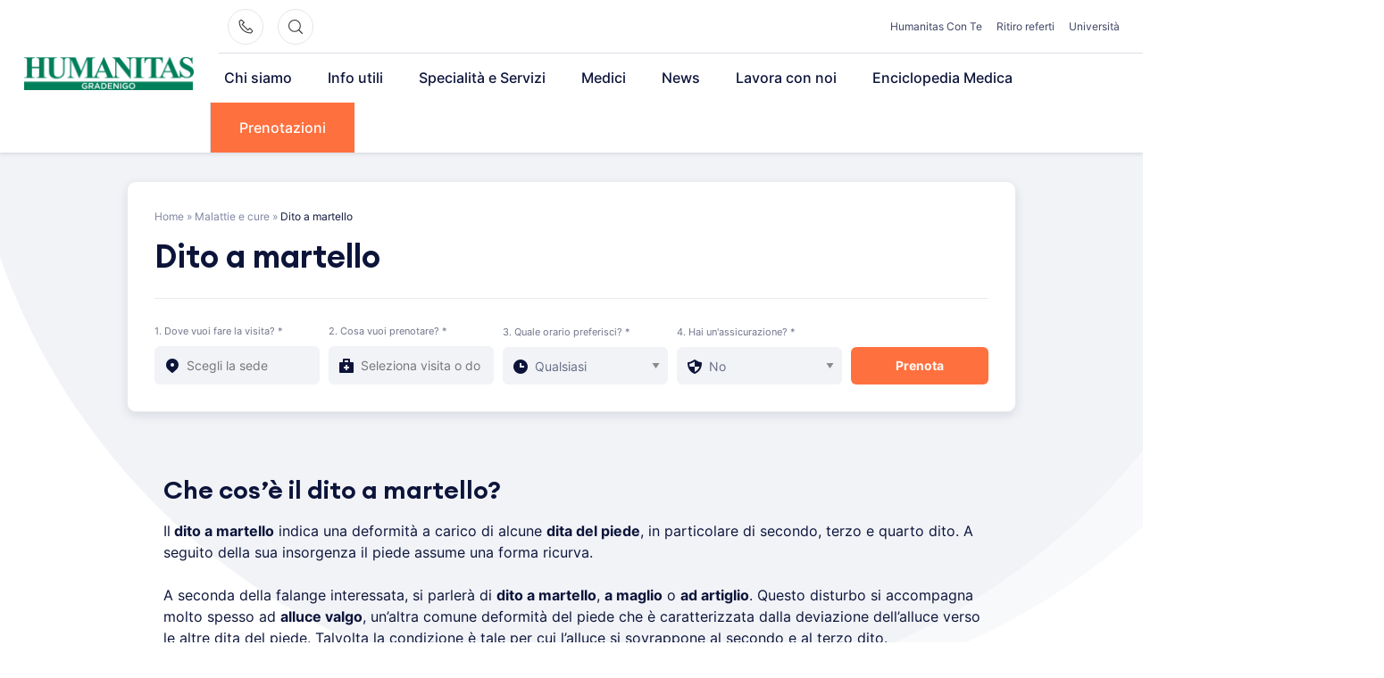

--- FILE ---
content_type: text/css
request_url: https://www.gradenigo.it/wp-content/cache/min/1/wp-content/themes/gradenigo-theme/assets/css/site.css?ver=1752618194
body_size: 4230
content:
/*!
Theme Name: Humanitas.it Theme
Theme URI: http://webiz.team
Author: Webiz Team
Author URI: https://webiz.team/
Description: Main Humanitas.it theme. It's based on new HMC theme.
Version: 1.1.2
License: GNU General Public License v2 or later
License URI: LICENSE
Text Domain: hit
Tags: custom-background, custom-logo, custom-menu, featured-images, threaded-comments, translation-ready

This theme, like WordPress, is licensed under the GPL.
*/
@font-face{font-family:"Inter";font-display:swap;src:url(../../../../../../../../themes/gradenigo-theme/assets/fonts/Inter-Regular.otf?v=1.0) format("opentype");font-display:fallback;font-weight:400}@font-face{font-family:"Inter";font-display:swap;src:url(../../../../../../../../themes/gradenigo-theme/assets/fonts/Inter-Medium.otf?v=1.0) format("opentype");font-display:fallback;font-weight:500}@font-face{font-family:"Inter";font-display:swap;src:url(../../../../../../../../themes/gradenigo-theme/assets/fonts/Inter-Semibold.otf?v=1.0) format("opentype");font-display:fallback;font-weight:600}@font-face{font-family:"Inter";font-display:swap;src:url(../../../../../../../../themes/gradenigo-theme/assets/fonts/Inter-Bold.otf?v=1.0) format("opentype");font-display:fallback;font-weight:700}@font-face{font-family:"Euclid";font-display:swap;src:url(../../../../../../../../themes/gradenigo-theme/assets/fonts/EuclidCircularASemibold.woff?v=1.0) format("woff");font-weight:600}section.hero{background-size:0;background-position:center center;background-repeat:no-repeat;color:#0c143a;text-align:center;background-color:#f7f7f7;-webkit-box-shadow:0 3px 3px #00000014;box-shadow:0 3px 3px #00000014;padding:1em 0}section.accent{-webkit-box-shadow:inset 0 1px 0 0 #dbdee6;box-shadow:inset 0 1px 0 0 #dbdee6;padding:1em 0}.hmc-cta-section,.wp-block-media-text{border-radius:.375rem}.hmc-cta-section ul,.wp-block-media-text ul{font-size:.875rem;padding:1rem}.hmc-cta-section ul li,.wp-block-media-text ul li{margin-bottom:.5rem}@media (min-width:1920px){.hmc-cta-section ul,.wp-block-media-text ul{padding-left:2rem}}.hmc-cta-section h1,.hmc-cta-section h2,.hmc-cta-section h3,.hmc-cta-section h4,.hmc-cta-section p,.wp-block-media-text h1,.wp-block-media-text h2,.wp-block-media-text h3,.wp-block-media-text h4,.wp-block-media-text p{margin-top:0;margin-bottom:1rem}.hmc-cta-section .wp-block-media-text__content,.wp-block-media-text .wp-block-media-text__content{padding:2rem}@media (min-width:768px){.hmc-cta-section .wp-block-media-text__content,.wp-block-media-text .wp-block-media-text__content{padding:3.5rem}}.wp-block-hmc-repeater-sections{margin:1rem 0}.hmc-latest-news{padding:1rem 0;position:relative}.hmc-latest-news h2{text-align:center}.hmc-latest-news .news-holder{position:relative;margin-bottom:2rem;-webkit-transition:background-color .1s;transition:background-color .1s}.hmc-latest-news .news-holder:hover .image-holder::after{background:-webkit-gradient(linear,left top,left bottom,from(rgba(0,0,0,.5)),to(#000));background:linear-gradient(180deg,rgba(0,0,0,.5) 0%,#000 100%)}.hmc-latest-news .news-holder .image-holder{min-height:15rem;border-radius:.375rem;margin-bottom:1.5rem;background-color:#658dad;position:relative;background-size:cover}.hmc-latest-news .news-holder .image-holder::after{content:'';position:absolute;left:0;top:0;width:100%;height:100%;background:-webkit-gradient(linear,left top,left bottom,from(rgba(0,0,0,.2)),to(#000));background:linear-gradient(180deg,rgba(0,0,0,.2) 0%,#000 100%);z-index:1;border-radius:.375rem}.hmc-latest-news .news-holder .image-holder .post-date,.hmc-latest-news .news-holder .title{font-size:.75rem;position:absolute;bottom:1.3125rem;left:1.25rem;color:#fff;z-index:2}.hmc-latest-news .news-holder .title{font-family:"Inter",Arial,Helvetica,sans-serif;font-size:1.25rem;font-weight:600;line-height:1.5rem;margin-bottom:0;text-decoration:none;letter-spacing:-.2px;bottom:2.8125rem;max-width:90%}.hmc-latest-news .news-holder .title.center{max-width:100%;left:0;right:0;font-size:1.125rem;padding:0 10px}.hmc-latest-news .news-holder a{text-decoration:none;color:inherit}.hmc-latest-news h3{font-size:.875rem;text-transform:uppercase;padding-left:.625rem;margin-bottom:1.5rem}.hmc-latest-news .link-more{width:100%;display:block;margin:2rem 0}@media (min-width:768px){.hmc-latest-news{margin:2rem 0;padding:1rem 0}.hmc-latest-news .news-holder{margin-bottom:0}}.site-header{background:#fff;position:relative;display:-webkit-box;display:-ms-flexbox;display:flex;-webkit-box-orient:horizontal;-webkit-box-direction:normal;-ms-flex-direction:row;flex-direction:row;-webkit-box-pack:justify;-ms-flex-pack:justify;justify-content:space-between;width:100%;z-index:995;-webkit-box-shadow:0 2px 4px 0 rgba(12,18,45,.1);box-shadow:0 2px 4px 0 rgba(12,18,45,.1);top:0}@media (max-width:982px){.site-header{padding:.8rem;-webkit-box-align:center;-ms-flex-align:center;align-items:center}}.site-header .wrapper{padding:0}.site-header .top-bar{padding:.625rem;-webkit-box-shadow:inset 0 -1px 0 0 #dbdee6;box-shadow:inset 0 -1px 0 0 #dbdee6}@media (max-width:982px){.site-header .top-bar{display:none}}.site-header .site-branding{max-width:190px;width:190px}@media (min-width:768px){.site-header .site-branding{max-width:250px;width:250px;display:-webkit-box;display:-ms-flexbox;display:flex;-webkit-box-align:center;-ms-flex-align:center;align-items:center;-webkit-box-pack:center;-ms-flex-pack:center;justify-content:center}}.site-header .site-branding img{max-width:190px}@media (max-width:360px){.site-header .site-branding{max-width:150px;width:150px}.site-header .site-branding img{max-width:150px}}@media (max-width:320px){.site-header .site-branding{max-width:120px;width:120px}.site-header .site-branding img{max-width:120px}}.site-header .site-navigation{-webkit-box-flex:1;-ms-flex-positive:1;flex-grow:1}@media (max-width:982px){.site-header .site-navigation{display:-webkit-box;display:-ms-flexbox;display:flex;-webkit-box-align:center;-ms-flex-align:center;align-items:center;-webkit-box-pack:end;-ms-flex-pack:end;justify-content:flex-end}}.site-header .site-navigation .main-bar{margin-top:-.0625rem}.hamburger-switch,.site-header .hmc_phone_trigger,.site-header .hmc_search_trigger{cursor:pointer;color:#0c143a;display:-webkit-box;display:-ms-flexbox;display:flex;-webkit-box-align:center;-ms-flex-align:center;align-items:center;-webkit-box-pack:center;-ms-flex-pack:center;justify-content:center;border-radius:25px}.site-header .hmc_phone_trigger,.site-header .hmc_search_trigger{border:1px solid #dedede;height:2.5rem;width:2.5rem;-webkit-transition:all .3s;transition:all .3s}.site-header .hmc_phone_trigger:hover,.site-header .hmc_search_trigger:hover{background:#dedede;-webkit-transition:all .3s;transition:all .3s}@media (max-width:767px){.site-header .hmc_phone_trigger,.site-header .hmc_search_trigger{height:2.1875rem;width:2.1875rem}.site-header .hmc_search_trigger{margin-left:.3125rem}}.hamburger-switch,.hamburger-switch span{-webkit-transform:rotate(0deg);transform:rotate(0deg)}.hamburger-switch{float:right;margin-right:1rem;margin-left:1.5rem;width:35px;height:25px;position:relative;-webkit-transition:.5s ease-in-out;transition:.5s ease-in-out}@media (min-width:1280px){.hamburger-switch{display:none}}.hamburger-switch span{display:block;position:absolute;height:2px;width:100%;background:#0c143a;border-radius:0;opacity:1;left:0;-webkit-transition:.25s ease-in-out;transition:.25s ease-in-out}.hamburger-switch span:nth-child(1){top:0}.hamburger-switch span:nth-child(2){top:10px}.hamburger-switch span:nth-child(3){top:20px}.hamburger-switch.open span:nth-child(1){top:10px;-webkit-transform:rotate(135deg);transform:rotate(135deg)}.hamburger-switch.open span:nth-child(2){opacity:0;left:-60px}.hamburger-switch.open span:nth-child(3){top:10px;-webkit-transform:rotate(-135deg);transform:rotate(-135deg)}.site-footer{background:#007953;color:#fff;padding-bottom:0}.site-footer .inner{padding:3.125rem 0;padding-bottom:1.25rem}.site-footer a,.site-footer label,.site-footer ul.menu li a:hover{color:#fff}.site-footer label input[type=checkbox]{position:relative;top:2px;margin-right:5px}.site-footer .socket{-webkit-box-shadow:inset 0 1px 0 0 rgba(255,255,255,.2);box-shadow:inset 0 1px 0 0 rgba(255,255,255,.2);font-size:.6875rem}.site-footer .socket,.site-footer .socket a{color:rgba(255,255,255,.3)}@media (max-width:767px){.site-footer .socket .site-info{margin:1rem 0}}.site-footer .widget-title{font-family:"Euclid",sans-serif;font-size:1.25rem;line-height:1.5rem}.site-footer small{opacity:.5}.site-footer p,.site-footer ul.menu li a{font-size:.875rem;color:rgba(255,255,255,.8)}.site-footer .site-branding{max-width:190px}.site-footer ul.menu li{margin:0;margin-bottom:.5rem}.site-footer .horizontal ul.menu{-webkit-box-orient:horizontal;-webkit-box-direction:normal;-ms-flex-direction:row;flex-direction:row;-ms-flex-wrap:wrap;flex-wrap:wrap;-webkit-box-pack:end;-ms-flex-pack:end;justify-content:flex-end;position:relative;width:100%}.site-footer .horizontal ul.menu li{width:auto;margin-right:.5rem;-webkit-box-sizing:border-box;box-sizing:border-box;border-radius:4px;font-size:.75rem;margin-bottom:.5rem;letter-spacing:-.1px}.site-footer .horizontal ul.menu li a{font-size:.75rem}@media (max-width:767px){.site-footer{padding:1.25rem 0}}.widget{margin-bottom:2rem}.widget.sidebar-menu{border-top:1px solid #ccc;padding:1.25rem}.widget.info-widget{background:#f1f3f7;padding:1.625rem;border-radius:.625rem}.widget.info-widget ul.menu li a{color:#007953;font-size:.875rem;line-height:1.5rem;font-weight:500}.widget select{max-width:100%}.widget ul:not(.menu){list-style-type:none;padding:0}.widget ul:not(.menu) li{margin-bottom:.5rem}.widget ul:not(.menu) li a{text-decoration:none;color:#0c143a;border-bottom:1px solid #dbdee6;-webkit-transition:all 300ms;transition:all 300ms}.widget ul:not(.menu) li a:before{content:url(/wp-content/themes/hit-wordpress-theme/assets/icons/listing-arrow.svg);padding-right:.25rem}.widget ul:not(.menu) li a:hover{border-bottom:1px solid #007953;-webkit-transition:all 300ms;transition:all 300ms}.has-black-background-color{background-color:#000}.has-black-color{color:#000}.has-gray-background-color{background-color:#727477}.has-gray-color{color:#727477}.has-white-background-color{background-color:#fff}.has-white-color{color:#fff}.has-main-blue-background-color{background-color:#0c143a}.has-main-blue-color,a{color:#0c143a}.has-humanitas-green-background-color{background-color:#007953}.has-humanitas-green-color{color:#007953}.has-main-cta-background-color{background-color:#ff703f}.has-main-cta-color{color:#ff703f}.has-main-yellow-background-color{background-color:#e4b500}.has-main-yellow-color{color:#e4b500}.has-background-gray-background-color{background-color:#f1f3f7}.has-background-gray-color{color:#f1f3f7}.has-background-green-background-color{background-color:#f2f8f6}.has-background-green-color{color:#f2f8f6}p.has-small-font-size{font-size:.875rem;line-height:1.5rem}p.has-large-font-size{font-size:1.125rem;line-height:1.6875rem;letter-spacing:-.2px}p.has-larger-font-size{font-size:1.375rem;line-height:1.875rem}.sticky{display:block}.page,.post,address{margin:0 0 1.5em}.updated:not(.published){display:none}@media (min-width:768px){.home-title{text-align:center;padding:2rem 0 0;max-width:900px;margin:0 auto}.home-title h1{font-size:3.375rem;letter-spacing:-2.2px;line-height:4.25rem}}.entry-content,.entry-summary,.page-content{margin:0}.entry-content p a:not(.button),.entry-summary p a:not(.button),.page-content p a:not(.button){color:#00764e}.page-links{clear:both;margin:0 0 1.5em}.post-meta{font-size:.6875rem;color:#0c143a;margin-bottom:2rem;display:-webkit-box;display:-ms-flexbox;display:flex;-webkit-box-align:center;-ms-flex-align:center;align-items:center;-webkit-box-pack:center;-ms-flex-pack:center;justify-content:center}.post-meta .news-date{opacity:.5}.post-meta .social-share{float:none;margin-left:1rem}.post-meta .social-share a{padding-left:.625rem}.news-archive-main{max-width:100%}@media (min-width:768px){.news-archive-main{margin:60px auto}}.news-archive-main .archive-news{max-width:100%;margin:0 auto}@media (max-width:767px){.news-archive-main .archive-news{-ms-flex-pack:distribute;justify-content:space-around}}.news-archive-main .archive-news .archive-news{margin-bottom:1.25rem;background-size:cover;background-position:center center;height:420px;word-break:break-all}@media (min-width:768px){.news-archive-main .archive-news .archive-news{-ms-flex-preferred-size:284px;flex-basis:284px}}@media (min-width:1280px){.news-archive-main .archive-news .archive-news:first-child,.news-archive-main .archive-news .archive-news:nth-child(6){-ms-flex-preferred-size:589px;flex-basis:589px}.news-archive-main .archive-news .archive-news:last-child{-ms-flex-preferred-size:892px;flex-basis:892px}}.news-archive-main .archive-news .archive-news a{text-decoration:none}.news-archive-main .archive-news .archive-news a .archive-news-overlay{background:-webkit-gradient(linear,left top,left bottom,from(rgba(14,44,67,.3)),to(rgba(14,44,67,.9)));background:linear-gradient(180deg,rgba(14,44,67,.3) 0%,rgba(14,44,67,.9) 100%);position:relative;border-radius:.625rem;top:0;left:0;height:100%;width:100%;display:-webkit-box;display:-ms-flexbox;display:flex;-webkit-box-orient:vertical;-webkit-box-direction:normal;-ms-flex-direction:column;flex-direction:column;-webkit-box-pack:end;-ms-flex-pack:end;justify-content:flex-end;padding:1.875rem}.news-archive-main .archive-news .archive-news a .archive-news-overlay .news-date span{border-radius:6px;border:1px solid rgba(255,255,255,.3);font-family:"Inter",Arial,Helvetica,sans-serif;font-weight:400;color:#fff;font-size:12px;line-height:12px;padding:8px;-webkit-box-sizing:border-box;box-sizing:border-box}.news-archive-main .archive-news .archive-news a .archive-news-overlay h2{word-break:break-word;color:#fff;margin-bottom:1rem}.news-archive-main .archive-news .archive-news a .archive-news-overlay p{margin:0;font-weight:400;font-size:.875rem;line-height:18px;color:#fff;letter-spacing:0}.news-archive-main .archive-news .archive-news a:hover .archive-news-overlay{-webkit-transition:background 300ms ease-out;transition:background 300ms ease-out;background:-webkit-gradient(linear,left top,left bottom,from(rgba(14,44,67,.6)),to(rgba(14,44,67,.9)));background:linear-gradient(180deg,rgba(14,44,67,.6) 0%,rgba(14,44,67,.9) 100%)}@media (max-width:767px){.news-archive-main.taxonomy .archive-news{-webkit-box-pack:start;-ms-flex-pack:start;justify-content:flex-start}}.news-archive-main.taxonomy .archive-news .archive-news{height:420px;word-break:break-all}@media (min-width:768px){.news-archive-main.taxonomy .archive-news .archive-news{-ms-flex-preferred-size:48%;flex-basis:48%}}@media (min-width:1280px){.news-archive-main.taxonomy .archive-news .archive-news:first-child,.news-archive-main.taxonomy .archive-news .archive-news:nth-child(6){-ms-flex-preferred-size:48%;flex-basis:48%}.news-archive-main.taxonomy .archive-news .archive-news:last-child{-ms-flex-preferred-size:48%;flex-basis:48%}}.pagination{text-align:left}.author{display:-webkit-box;display:-ms-flexbox;display:flex;-webkit-box-align:center;-ms-flex-align:center;align-items:center}.author .author-image{display:block;width:2.25rem;height:2.1875rem;background-color:transparent;background-repeat:no-repeat;background-position:center;background-size:cover;border-radius:50%;margin-right:.875rem}.author .author-name{font-size:.875rem;font-weight:500}a:active,a:focus,a:hover{color:rgba(0,121,83,.9)}a:focus{outline:thin dotted}a:active,a:hover{outline:0}a.link-arrow{text-decoration:none;color:#0c143a;position:relative;border-bottom:1px solid #dbdee6;-webkit-transition:all 300ms;transition:all 300ms}a.link-arrow:after{content:url(/wp-content/themes/hit-wordpress-theme/assets/icons/arrow-right-long.svg);display:inline-block;padding-left:1rem}a.link-arrow-left,a.link-arrow-left:hover,a.link-arrow:hover{border-bottom:1px solid #007953;-webkit-transition:all 300ms;transition:all 300ms}a.link-arrow-left{border-bottom:1px solid #dbdee6}a.link-arrow-left:before{content:url(/wp-content/themes/hit-wordpress-theme/assets/icons/arrow-left.svg);padding-right:.625rem}a.link-arrow-left,a.link-more,a.link-small{text-decoration:none;color:#0c143a}a.link-more{font-size:.875rem}a.link-more.link-to-centers{width:100%;text-align:center;margin-top:2rem;display:block}a.link-more:after{content:url(/wp-content/themes/hit-wordpress-theme/assets/icons/listing-arrow.svg);max-width:40px;padding-left:.625rem}a.link-more,a.link-more:hover{-webkit-transition:all 300ms;transition:all 300ms}a.link-more.right{display:block;width:100%;text-align:right}a.link-small{text-align:center;font-size:.75rem;display:block;letter-spacing:-.08px;opacity:.5;margin-top:1rem}a.link-small:hover{opacity:1}a.link-back,a.link-back:hover,a.link-small,a.link-small:hover{-webkit-transition:all 300ms;transition:all 300ms}a.link-back{display:inline-block;-webkit-box-sizing:border-box;box-sizing:border-box;border:1px solid rgba(12,20,58,.2);border-radius:1.125rem;padding:.375rem .75rem;font-size:.875rem;color:#50566c;margin-right:1rem;margin-bottom:1rem;letter-spacing:-.06px}a.link-back:before{content:url(/wp-content/themes/hit-wordpress-theme/assets/icons/listing-arrow-left.svg);padding-right:.625rem;vertical-align:middle;line-height:normal;display:-webkit-inline-box;display:-ms-inline-flexbox;display:inline-flex;-webkit-box-align:center;-ms-flex-align:center;align-items:center;-webkit-box-pack:center;-ms-flex-pack:center;justify-content:center}a.link-back:hover{background:rgba(12,20,58,.1)}h1,h2,h3,h4,h6{font-family:"Euclid",sans-serif}h1,h2,h3,h4,h5,h6{clear:both;font-display:swap}h1,h1.strong,h2,h2.strong,h3,h3.strong,h4,h4.strong,h5.strong,h6,h6.strong{font-weight:700}a.link-back,h1.strong a,h2.strong a,h3.strong a,h4.strong a,h5.strong a,h6.strong a{text-decoration:none}a.center,h1.center,h2.center,h3.center,h4.center,h5.center,h6.center{text-align:center}h1.dense,h2.dense,h3.dense,h4.dense,h5.dense,h6.dense{letter-spacing:-2.2px;line-height:4.25rem}h1{font-size:2.25rem;line-height:2.625rem;margin-bottom:2rem;margin-top:1rem}@media (max-width:360px){h1{font-size:2rem}}blockquote p,h1.compact{margin:0}h1.big{font-size:3.125rem;line-height:3.875rem;text-transform:capitalize}h2{font-size:1.75rem;line-height:2.125rem;margin-bottom:1rem}@media (max-width:360px){h2{font-size:1.5rem}}h3{font-size:1.375rem;line-height:1.6875rem;letter-spacing:.4px}@media (max-width:360px){h3{font-size:1.1875rem}}h4{font-size:1rem;line-height:1.5rem}.subheading,h5{letter-spacing:-.1px}h5{font-family:"Inter",Arial,Helvetica,sans-serif;font-weight:400;font-size:.875rem;line-height:1.25rem}.caption,.is-style-caption{color:#0c143a;opacity:.5;text-transform:uppercase;font-size:.875rem;margin-bottom:1rem;font-weight:500}.caption.small,.is-style-caption.small{font-size:.6875rem}.subheading{font-size:1.125rem;line-height:1.75rem;opacity:.85;margin-bottom:1rem}.hmc-title,blockquote{font-family:"Euclid",sans-serif}.hmc-title.large{font-size:1.25rem;line-height:1.5rem}.hmc-title.accent{margin-bottom:.5rem;font-size:.875rem;text-transform:uppercase;letter-spacing:1.17px}.hmc-title.center{text-align:center}hr,p{margin-bottom:1.5em}p.big{font-size:1.125rem;line-height:1.75rem;letter-spacing:-.11px}p.small{font-size:.875rem;line-height:1.25rem;opacity:.8}hr{background-color:#ccc;border:0;height:1px}cite,dfn,em,i{font-style:italic}blockquote{padding:1.25rem 1.875rem;margin-left:0;font-size:1.5rem;line-height:2rem;-webkit-box-shadow:inset 3px 0 0 0 #ced7e0;box-shadow:inset 3px 0 0 0 #ced7e0}code,kbd,pre,tt,var{font-size:15px;font-size:.9375rem}pre{background:#eee;line-height:1.6;margin-bottom:1.6em;max-width:100%;overflow:auto;padding:1.6em;font-family:"Courier 10 Pitch",Courier,monospace}code,kbd,tt,var{font-family:Arial,"Helvetica Neue",Helvetica,sans-serif}abbr,acronym{border-bottom:1px dotted #666;cursor:help}.accent,ins,mark{text-decoration:none}ins,mark{background:#fff9c0}big{font-size:125%}.widget-title,small{letter-spacing:-.11px}small{display:block;font-size:.6875rem}.widget-title{font-size:1rem;line-height:1.1875rem;margin-bottom:.625rem}.accent{font-size:1em;font-weight:700}.accent.blue{color:#2ebaec}.accent.small{font-size:.75em;display:block;text-align:center;margin-top:1em}

--- FILE ---
content_type: application/javascript
request_url: https://www.gradenigo.it/_Incapsula_Resource?SWJIYLWA=719d34d31c8e3a6e6fffd425f7e032f3&ns=2&cb=830463646
body_size: 18370
content:
var _0x7645=['\x77\x37\x62\x43\x6d\x69\x49\x76\x77\x37\x41\x3d','\x77\x35\x45\x49\x50\x44\x42\x33\x77\x36\x51\x3d','\x77\x6f\x76\x44\x73\x63\x4f\x76\x4b\x4d\x4b\x6b\x77\x37\x4c\x44\x71\x52\x56\x61\x77\x34\x4d\x79\x77\x36\x56\x65\x77\x70\x31\x66\x77\x35\x55\x4b','\x44\x38\x4b\x45\x44\x42\x78\x73','\x4c\x48\x4c\x43\x69\x38\x4f\x46\x77\x72\x54\x44\x6e\x33\x45\x3d','\x77\x70\x67\x36\x77\x34\x44\x43\x6e\x73\x4b\x41\x46\x43\x59\x4c\x77\x6f\x45\x65\x77\x35\x46\x36\x50\x56\x67\x6c\x49\x78\x62\x43\x6d\x30\x73\x73\x77\x35\x2f\x43\x75\x4d\x4b\x69\x63\x79\x6b\x54\x77\x70\x6b\x3d','\x58\x51\x44\x44\x6f\x63\x4b\x76\x77\x37\x45\x3d','\x77\x72\x6c\x54\x58\x4d\x4f\x37\x77\x71\x56\x54\x77\x6f\x63\x3d','\x77\x34\x73\x49\x50\x44\x4e\x73\x77\x37\x34\x3d','\x77\x6f\x66\x43\x72\x46\x62\x43\x72\x6c\x2f\x43\x6d\x73\x4b\x6f\x77\x6f\x76\x43\x6c\x4d\x4b\x6c\x77\x34\x58\x44\x71\x31\x64\x43\x59\x73\x4f\x32\x77\x36\x37\x44\x72\x51\x3d\x3d','\x77\x35\x45\x4d\x50\x69\x46\x39','\x56\x38\x4f\x73\x77\x37\x51\x32\x77\x35\x55\x6c\x4f\x63\x4f\x5a','\x77\x6f\x66\x43\x72\x46\x62\x43\x72\x6c\x2f\x43\x6d\x73\x4b\x6f\x77\x6f\x76\x43\x6c\x4d\x4b\x6c\x77\x34\x4c\x44\x6f\x6c\x52\x53\x64\x73\x4f\x77\x77\x36\x72\x44\x70\x63\x4f\x38','\x50\x63\x4f\x39\x5a\x73\x4b\x6a\x77\x71\x44\x44\x68\x63\x4f\x67\x77\x70\x63\x33','\x46\x79\x59\x2b\x77\x70\x6a\x43\x6d\x38\x4b\x72\x4e\x78\x63\x3d','\x5a\x4d\x4f\x74\x77\x70\x42\x48\x77\x71\x51\x69\x53\x78\x50\x43\x72\x52\x4a\x78\x77\x35\x4e\x34\x77\x71\x68\x48\x4b\x43\x6f\x3d','\x4d\x46\x54\x43\x6b\x58\x72\x44\x6d\x38\x4b\x69\x65\x57\x77\x38\x64\x4d\x4f\x39\x77\x71\x42\x55','\x77\x70\x31\x62\x77\x34\x54\x44\x76\x58\x4c\x43\x6b\x77\x3d\x3d','\x45\x73\x4f\x6a\x46\x4d\x4f\x39\x77\x34\x6e\x44\x71\x78\x58\x44\x69\x30\x51\x3d','\x54\x68\x6e\x44\x70\x4d\x4b\x70\x77\x36\x44\x44\x70\x41\x3d\x3d','\x42\x54\x6a\x44\x74\x4d\x4b\x77\x4e\x73\x4b\x4f\x77\x35\x66\x44\x67\x77\x3d\x3d','\x77\x70\x62\x43\x70\x56\x55\x6e\x77\x71\x37\x44\x6d\x41\x3d\x3d','\x77\x71\x51\x7a\x77\x70\x68\x33\x50\x4d\x4f\x73\x77\x36\x51\x50\x77\x71\x42\x59\x49\x77\x3d\x3d','\x77\x70\x4d\x6a\x77\x35\x2f\x43\x68\x4d\x4b\x54\x42\x67\x3d\x3d','\x77\x71\x44\x44\x69\x51\x63\x48\x77\x71\x68\x5a','\x4d\x38\x4f\x35\x61\x73\x4b\x6a\x77\x72\x66\x44\x6c\x41\x3d\x3d','\x77\x37\x37\x44\x6e\x38\x4f\x62\x57\x38\x4b\x56','\x77\x37\x54\x44\x6c\x38\x4f\x58\x57\x73\x4b\x41\x77\x6f\x49\x3d','\x77\x36\x2f\x43\x69\x7a\x77\x3d','\x77\x35\x76\x44\x68\x63\x4f\x6c\x43\x73\x4f\x61\x42\x41\x3d\x3d','\x77\x34\x33\x44\x6e\x4d\x4f\x71\x47\x4d\x4f\x63\x48\x67\x3d\x3d','\x77\x34\x38\x39\x77\x37\x6a\x44\x69\x30\x50\x43\x6b\x41\x3d\x3d','\x54\x38\x4f\x6d\x77\x70\x78\x30\x77\x72\x62\x43\x6d\x63\x4f\x4b\x77\x34\x39\x67','\x4a\x33\x4c\x43\x75\x33\x78\x59\x77\x36\x38\x3d','\x77\x35\x50\x44\x67\x56\x68\x77\x77\x6f\x4e\x53\x77\x70\x77\x48\x5a\x53\x54\x43\x6b\x6c\x67\x3d','\x77\x71\x78\x48\x51\x4d\x4f\x76\x77\x72\x68\x4f','\x42\x52\x66\x44\x73\x73\x4b\x34\x50\x38\x4b\x53\x77\x34\x7a\x44\x67\x38\x4f\x57\x49\x45\x34\x3d','\x77\x72\x4d\x31\x62\x42\x73\x41\x77\x6f\x34\x3d','\x77\x36\x48\x44\x67\x73\x4b\x62\x4f\x63\x4f\x66\x45\x69\x44\x43\x73\x73\x4b\x45\x63\x63\x4b\x70\x77\x34\x7a\x43\x6e\x51\x3d\x3d','\x77\x71\x4d\x39\x77\x70\x6c\x61\x47\x63\x4f\x77\x77\x36\x6f\x4d\x77\x72\x56\x44\x4a\x79\x6e\x44\x6a\x69\x31\x54\x77\x71\x58\x44\x75\x54\x46\x76\x52\x4d\x4f\x73\x77\x37\x50\x43\x6c\x51\x3d\x3d','\x77\x70\x77\x69\x77\x35\x48\x43\x76\x47\x72\x43\x72\x41\x3d\x3d','\x77\x70\x5a\x73\x54\x4d\x4f\x77\x77\x71\x6c\x54\x77\x70\x33\x43\x70\x77\x77\x46\x4d\x69\x50\x44\x70\x4d\x4b\x44\x4a\x57\x56\x77\x77\x72\x6b\x6d\x64\x55\x62\x43\x69\x77\x3d\x3d','\x41\x6a\x49\x32\x77\x70\x2f\x43\x69\x63\x4b\x33','\x4c\x73\x4f\x33\x5a\x38\x4b\x79\x77\x72\x2f\x44\x69\x63\x4f\x34\x77\x6f\x5a\x72\x77\x35\x4c\x44\x6e\x6c\x76\x43\x76\x38\x4f\x47\x77\x71\x50\x44\x6c\x73\x4b\x4e\x77\x36\x59\x4c\x64\x7a\x42\x39\x77\x6f\x38\x4b\x77\x6f\x76\x43\x6a\x56\x46\x72\x77\x34\x59\x32','\x4d\x38\x4f\x73\x77\x34\x2f\x44\x73\x63\x4f\x39\x77\x71\x34\x3d','\x77\x34\x6a\x44\x74\x55\x41\x54\x77\x71\x42\x43\x41\x7a\x6e\x44\x6d\x67\x4e\x4f\x61\x63\x4f\x73\x77\x35\x58\x43\x6c\x38\x4b\x4f\x47\x68\x4e\x59\x77\x36\x74\x6d','\x77\x70\x66\x43\x73\x6c\x38\x68\x77\x72\x66\x44\x6a\x6a\x30\x30\x55\x63\x4b\x5a\x61\x38\x4b\x66\x77\x35\x72\x43\x70\x73\x4b\x6a\x56\x44\x66\x43\x76\x54\x56\x4d\x4b\x44\x41\x50\x4f\x58\x54\x44\x6c\x55\x37\x44\x6e\x38\x4f\x30\x77\x71\x70\x73\x77\x72\x55\x6f\x77\x70\x72\x44\x6b\x57\x30\x34','\x4d\x63\x4f\x50\x77\x35\x70\x6e\x41\x73\x4f\x50\x77\x70\x78\x32\x77\x6f\x76\x43\x76\x73\x4f\x70\x77\x72\x6f\x6f\x77\x34\x35\x53\x77\x6f\x30\x4e\x4d\x4d\x4b\x70\x4b\x4d\x4f\x43\x62\x63\x4f\x53\x53\x67\x76\x44\x76\x6d\x50\x43\x76\x67\x3d\x3d','\x77\x72\x35\x57\x44\x4d\x4b\x5a\x77\x37\x52\x31\x77\x37\x37\x44\x67\x42\x56\x50\x77\x34\x6e\x44\x70\x38\x4f\x68\x77\x6f\x76\x43\x69\x77\x3d\x3d','\x45\x63\x4b\x51\x77\x71\x66\x44\x73\x63\x4b\x56\x45\x67\x3d\x3d','\x77\x71\x41\x6f\x64\x78\x73\x64\x77\x70\x4a\x6b','\x77\x6f\x37\x43\x6f\x55\x2f\x43\x70\x56\x6e\x43\x6c\x38\x4f\x79\x77\x70\x62\x43\x67\x38\x4f\x36\x77\x34\x44\x44\x72\x6b\x52\x54','\x77\x36\x44\x44\x6c\x63\x4b\x66\x43\x38\x4f\x65\x46\x51\x3d\x3d','\x4b\x43\x33\x44\x72\x63\x4b\x6b\x4d\x63\x4b\x49\x77\x35\x30\x3d','\x77\x70\x54\x43\x73\x56\x4d\x32\x77\x72\x76\x44\x68\x33\x30\x77\x44\x63\x4f\x53\x61\x38\x4b\x65\x77\x34\x72\x43\x69\x67\x3d\x3d','\x77\x6f\x54\x44\x72\x63\x4b\x77\x77\x34\x63\x69\x61\x41\x3d\x3d','\x77\x71\x52\x68\x50\x63\x4f\x70\x41\x45\x56\x35','\x77\x72\x4c\x44\x74\x63\x4f\x37\x41\x4d\x4b\x77\x77\x36\x44\x44\x75\x42\x64\x4b\x77\x6f\x45\x71','\x56\x63\x4f\x6c\x77\x36\x51\x33\x77\x35\x6f\x34\x4c\x73\x4b\x63\x77\x71\x35\x4f\x77\x34\x58\x44\x6e\x44\x67\x3d','\x48\x4d\x4b\x64\x43\x52\x70\x39\x52\x41\x3d\x3d','\x77\x35\x48\x43\x75\x67\x59\x3d','\x63\x54\x73\x63\x50\x38\x4f\x31\x52\x41\x44\x44\x6d\x38\x4f\x49\x46\x38\x4f\x45\x77\x71\x37\x43\x67\x32\x6c\x33\x77\x70\x35\x6f\x77\x36\x4d\x3d','\x77\x34\x6f\x61\x42\x77\x3d\x3d','\x77\x6f\x34\x7a\x77\x35\x62\x43\x71\x33\x48\x43\x71\x4d\x4f\x56\x77\x71\x76\x44\x72\x4d\x4f\x49\x62\x58\x62\x44\x70\x73\x4f\x38\x77\x70\x2f\x44\x70\x57\x55\x3d','\x58\x42\x6f\x59\x58\x73\x4f\x33','\x77\x37\x48\x44\x67\x73\x4b\x6c\x44\x4d\x4f\x59\x44\x79\x48\x43\x75\x41\x3d\x3d','\x77\x71\x33\x44\x67\x41\x4d\x42\x77\x71\x4a\x64\x77\x6f\x33\x43\x74\x6e\x5a\x64\x77\x6f\x4d\x63\x77\x6f\x6c\x4a\x42\x73\x4f\x67\x77\x70\x51\x43','\x77\x71\x31\x55\x46\x73\x4b\x35\x77\x37\x31\x6e\x77\x37\x37\x43\x6e\x51\x3d\x3d','\x77\x37\x2f\x44\x6a\x73\x4f\x49\x51\x4d\x4b\x54\x77\x70\x42\x57\x77\x34\x4c\x43\x6d\x41\x30\x62\x77\x72\x62\x43\x6e\x73\x4f\x62\x4b\x77\x3d\x3d','\x63\x79\x38\x61\x4c\x73\x4f\x67\x57\x77\x3d\x3d','\x77\x34\x67\x65\x4d\x53\x52\x74','\x46\x38\x4b\x45\x46\x67\x42\x75\x56\x73\x4b\x52\x77\x36\x63\x34\x77\x37\x6a\x43\x6c\x38\x4f\x57\x77\x34\x76\x44\x69\x30\x31\x62\x64\x43\x30\x57\x77\x36\x45\x3d','\x50\x7a\x44\x44\x74\x63\x4b\x69\x4c\x4d\x4b\x4a','\x4c\x6d\x33\x43\x6c\x63\x4f\x6c\x77\x72\x44\x44\x6b\x57\x42\x6e\x63\x73\x4b\x31','\x43\x53\x73\x70\x77\x6f\x58\x43\x6d\x73\x4b\x6c\x4d\x52\x58\x44\x69\x48\x41\x64\x63\x4d\x4b\x6a\x77\x70\x78\x55\x59\x41\x39\x38\x77\x72\x66\x43\x72\x6d\x6b\x4c\x56\x41\x3d\x3d','\x77\x71\x56\x65\x52\x38\x4f\x37\x77\x72\x6c\x63\x77\x70\x50\x43\x74\x77\x3d\x3d','\x77\x6f\x70\x50\x77\x35\x37\x44\x6d\x38\x4f\x6d\x77\x71\x4e\x6a\x56\x33\x38\x75\x65\x77\x4e\x34\x77\x37\x41\x67\x77\x34\x4c\x44\x6e\x78\x4a\x6a\x77\x34\x6e\x43\x67\x52\x4d\x6e\x77\x37\x52\x51\x48\x77\x3d\x3d','\x50\x4d\x4f\x35\x61\x4d\x4b\x79\x77\x72\x63\x3d','\x77\x36\x76\x44\x6d\x4d\x4b\x62\x47\x73\x4f\x50\x46\x41\x34\x3d','\x66\x38\x4f\x6b\x77\x70\x78\x54','\x52\x41\x34\x5a\x53\x63\x4f\x33\x4a\x38\x4f\x75','\x45\x43\x4d\x78\x77\x6f\x6a\x43\x6b\x73\x4b\x7a\x61\x78\x58\x44\x6a\x79\x6f\x55\x59\x38\x4b\x61\x77\x70\x4a\x46\x64\x51\x41\x6b\x77\x72\x66\x43\x6f\x77\x3d\x3d','\x77\x72\x68\x46\x44\x38\x4b\x50\x77\x37\x51\x3d','\x77\x37\x72\x44\x72\x6c\x67\x3d','\x77\x35\x48\x44\x69\x4d\x4f\x34\x48\x4d\x4f\x63\x49\x47\x2f\x43\x74\x6a\x4d\x63','\x77\x37\x4c\x44\x68\x4d\x4b\x59\x48\x4d\x4f\x46\x45\x57\x48\x43\x73\x4d\x4b\x51\x63\x63\x4b\x6c\x77\x35\x48\x43\x75\x78\x67\x52\x4b\x53\x6a\x43\x6f\x48\x73\x34\x77\x37\x41\x3d','\x77\x71\x50\x43\x6e\x6b\x67\x68\x77\x71\x6b\x3d','\x63\x52\x38\x42','\x77\x70\x30\x64\x49\x6e\x50\x43\x70\x63\x4b\x30\x42\x31\x37\x43\x6e\x4d\x4f\x7a\x77\x71\x45\x3d','\x77\x37\x4c\x44\x68\x4d\x4b\x59\x48\x4d\x4f\x46\x45\x57\x48\x43\x69\x4d\x4b\x41\x5a\x38\x4b\x48\x77\x36\x2f\x43\x6f\x52\x67\x57\x4b\x69\x58\x43\x70\x69\x39\x72\x77\x71\x63\x70\x77\x36\x74\x51\x77\x34\x68\x6e\x4b\x68\x6f\x3d','\x77\x34\x62\x44\x6a\x46\x64\x6c\x77\x70\x35\x50','\x4d\x43\x38\x39\x77\x71\x76\x43\x73\x63\x4b\x57\x49\x42\x54\x44\x6e\x6a\x73\x44\x65\x4d\x4b\x6a\x77\x70\x78\x69\x62\x67\x5a\x74\x77\x36\x2f\x44\x71\x7a\x6f\x3d','\x77\x70\x62\x44\x76\x4d\x4b\x33\x77\x35\x41\x35\x62\x46\x31\x70\x77\x36\x4d\x33\x77\x70\x39\x44\x5a\x43\x4c\x44\x6f\x77\x72\x43\x6b\x63\x4b\x46\x77\x70\x7a\x43\x71\x73\x4b\x4a\x77\x72\x72\x44\x6b\x57\x4d\x5a\x4f\x55\x38\x4e\x77\x36\x73\x3d','\x42\x31\x62\x43\x69\x57\x62\x44\x69\x41\x3d\x3d','\x77\x71\x44\x44\x6a\x68\x73\x62\x77\x72\x46\x4f\x77\x6f\x7a\x43\x75\x6e\x41\x63\x77\x70\x49\x3d','\x49\x73\x4f\x37\x77\x37\x58\x44\x74\x73\x4f\x37\x77\x72\x51\x5a\x54\x41\x3d\x3d','\x77\x36\x55\x43\x50\x54\x68\x39\x77\x37\x66\x43\x69\x73\x4b\x76\x77\x34\x31\x5a\x44\x4d\x4f\x46\x58\x31\x64\x6f\x77\x34\x58\x43\x68\x63\x4f\x73\x43\x42\x33\x43\x6b\x63\x4f\x6e\x43\x46\x62\x43\x6d\x38\x4f\x42\x64\x69\x56\x43\x4a\x4d\x4f\x6f\x77\x36\x66\x44\x6f\x6b\x76\x43\x73\x73\x4b\x33\x77\x72\x70\x5a\x47\x32\x4c\x44\x6a\x38\x4b\x65\x77\x36\x72\x44\x6a\x33\x68\x41\x77\x36\x77\x4c\x77\x72\x2f\x43\x71\x4d\x4f\x6e\x64\x4d\x4f\x2f\x77\x36\x6a\x43\x6c\x73\x4f\x2f\x44\x57\x31\x4a\x77\x35\x34\x77\x59\x73\x4f\x64\x77\x72\x6e\x43\x74\x4d\x4f\x76\x77\x70\x72\x43\x6a\x4d\x4b\x46\x77\x72\x66\x43\x75\x73\x4b\x63\x58\x55\x39\x42\x77\x34\x62\x43\x6f\x6b\x6c\x6d\x77\x71\x37\x44\x6e\x4d\x4f\x4f\x77\x72\x50\x44\x6f\x41\x3d\x3d','\x77\x36\x48\x44\x69\x31\x73\x44\x77\x71\x63\x3d','\x77\x71\x63\x61\x77\x37\x34\x3d','\x77\x6f\x4c\x43\x74\x48\x34\x3d','\x77\x6f\x63\x47\x4d\x6e\x50\x43\x73\x63\x4b\x56\x44\x46\x4c\x43\x6e\x77\x3d\x3d','\x77\x72\x58\x44\x74\x4d\x4b\x4a\x77\x71\x66\x43\x72\x6b\x7a\x43\x72\x46\x34\x3d','\x77\x72\x58\x43\x71\x68\x4d\x75\x4c\x6a\x42\x35\x77\x36\x49\x3d','\x4e\x4d\x4f\x48\x53\x48\x51\x3d','\x77\x6f\x33\x43\x6f\x6b\x50\x43\x73\x6c\x58\x43\x6e\x73\x4b\x79\x77\x70\x44\x44\x69\x4d\x4f\x76\x77\x35\x72\x44\x70\x45\x4e\x62\x59\x63\x4f\x33\x77\x36\x6a\x44\x6a\x63\x4f\x68\x77\x71\x44\x44\x74\x67\x3d\x3d','\x45\x53\x73\x7a\x77\x70\x6e\x43\x6d\x41\x3d\x3d','\x4a\x6d\x58\x43\x73\x58\x70\x42\x77\x37\x6b\x6e\x77\x37\x41\x33\x77\x71\x4c\x43\x6d\x32\x55\x3d','\x77\x6f\x54\x44\x6f\x38\x4b\x34\x77\x35\x68\x34\x62\x78\x78\x5a\x77\x37\x67\x72\x77\x6f\x56\x5a\x63\x58\x2f\x43\x71\x56\x44\x43\x6b\x73\x4b\x53\x77\x35\x7a\x43\x75\x63\x4b\x53\x77\x6f\x45\x3d','\x4e\x47\x76\x43\x76\x6e\x70\x4a','\x77\x34\x51\x6b\x77\x36\x66\x44\x6b\x56\x44\x43\x67\x69\x37\x44\x69\x68\x78\x6a\x55\x73\x4f\x45\x77\x37\x50\x44\x68\x63\x4b\x35\x77\x72\x48\x44\x72\x38\x4b\x32\x77\x37\x46\x42\x66\x38\x4b\x74\x77\x36\x2f\x44\x6e\x51\x3d\x3d','\x4c\x43\x6e\x44\x73\x4d\x4b\x6b\x50\x51\x3d\x3d','\x77\x71\x44\x43\x6f\x41\x38\x7a\x49\x6a\x78\x6a\x77\x37\x6a\x43\x75\x52\x55\x3d','\x77\x71\x5a\x6e\x4a\x67\x3d\x3d','\x77\x36\x48\x44\x69\x4d\x4b\x41\x45\x63\x4f\x4a\x41\x78\x76\x43\x70\x73\x4b\x56\x59\x41\x3d\x3d','\x77\x34\x58\x44\x67\x56\x42\x31\x77\x70\x35\x56\x77\x72\x63\x4d','\x77\x71\x45\x72\x52\x46\x72\x44\x6a\x38\x4f\x32\x77\x35\x37\x43\x68\x55\x6a\x43\x76\x4d\x4f\x65\x64\x67\x3d\x3d','\x77\x34\x6a\x44\x6e\x4d\x4f\x67\x44\x4d\x4f\x4c','\x77\x72\x41\x37\x77\x70\x42\x76\x42\x41\x3d\x3d','\x77\x71\x62\x43\x6e\x46\x59\x78\x77\x71\x6c\x6e\x77\x6f\x49\x68\x77\x72\x72\x43\x75\x4d\x4b\x37\x77\x70\x7a\x44\x74\x41\x3d\x3d','\x77\x71\x51\x70\x57\x6b\x72\x44\x6a\x77\x3d\x3d','\x77\x35\x7a\x43\x73\x77\x4e\x39\x51\x63\x4f\x63','\x63\x63\x4f\x75\x77\x6f\x52\x51\x77\x71\x51\x3d','\x63\x4d\x4f\x55\x77\x35\x64\x33\x4b\x63\x4f\x64','\x77\x71\x49\x39\x77\x70\x56\x72\x42\x63\x4f\x62\x77\x35\x4d\x45\x77\x71\x5a\x65\x4b\x44\x2f\x44\x74\x41\x5a\x56\x77\x72\x67\x3d','\x77\x36\x58\x43\x6c\x43\x38\x71\x77\x37\x77\x56\x77\x72\x50\x43\x6c\x69\x37\x44\x74\x30\x4a\x70\x5a\x63\x4f\x4f\x53\x67\x3d\x3d','\x77\x72\x4d\x69\x55\x67\x30\x57\x77\x72\x39\x34\x77\x35\x67\x31\x63\x4d\x4b\x45\x53\x52\x78\x6d\x65\x73\x4f\x5a\x56\x7a\x4e\x45\x62\x73\x4b\x67\x54\x41\x3d\x3d','\x77\x72\x54\x43\x70\x67\x38\x35\x4b\x43\x67\x35\x77\x35\x6e\x43\x6e\x7a\x38\x50\x4a\x38\x4b\x44\x46\x56\x44\x44\x74\x31\x6a\x44\x69\x4d\x4f\x38','\x77\x71\x74\x63\x43\x73\x4b\x4a\x77\x36\x56\x31','\x77\x6f\x76\x44\x6d\x4d\x4b\x2f\x77\x70\x44\x43\x67\x6d\x33\x43\x6e\x57\x34\x65\x55\x38\x4f\x62\x77\x6f\x63\x3d','\x65\x44\x59\x46\x4e\x4d\x4f\x7a\x53\x53\x44\x44\x6e\x4d\x4f\x54\x53\x73\x4b\x55\x77\x37\x72\x43\x69\x57\x42\x4d\x77\x6f\x56\x35\x77\x36\x72\x44\x73\x73\x4f\x75\x77\x34\x70\x55\x77\x36\x6f\x2b\x77\x36\x59\x6c\x59\x4d\x4f\x6d\x77\x35\x77\x3d','\x4f\x32\x50\x43\x6c\x38\x4f\x2b\x77\x72\x41\x3d','\x4a\x38\x4f\x78\x61\x63\x4b\x69\x77\x6f\x62\x44\x6c\x63\x4f\x6d\x77\x70\x63\x32','\x46\x38\x4b\x45\x46\x67\x42\x75\x56\x73\x4b\x52\x77\x36\x63\x34\x77\x37\x6a\x43\x68\x4d\x4f\x56\x77\x35\x44\x44\x67\x6b\x46\x57\x63\x32\x6f\x56\x77\x36\x72\x43\x71\x6c\x62\x44\x6f\x6b\x66\x44\x6f\x73\x4f\x43\x77\x71\x77\x3d','\x77\x34\x54\x43\x75\x68\x39\x39\x51\x4d\x4f\x47\x77\x37\x73\x3d','\x77\x35\x30\x73\x77\x37\x2f\x44\x6e\x46\x6a\x43\x6c\x48\x54\x44\x67\x67\x49\x69\x55\x38\x4f\x4b\x77\x37\x48\x44\x76\x38\x4b\x30\x77\x72\x76\x44\x71\x41\x3d\x3d','\x77\x71\x42\x56\x77\x35\x33\x44\x6a\x63\x4f\x78\x77\x71\x51\x3d','\x41\x43\x59\x77\x77\x6f\x37\x43\x6e\x4d\x4b\x6f\x45\x52\x4c\x44\x6b\x79\x30\x3d','\x77\x6f\x66\x43\x72\x46\x62\x43\x72\x6c\x2f\x43\x6d\x73\x4b\x6f\x77\x6f\x76\x43\x6c\x4d\x4b\x6c\x77\x34\x44\x44\x74\x46\x4e\x45\x52\x63\x4f\x2b\x77\x37\x6e\x44\x72\x73\x4f\x36\x77\x6f\x44\x44\x73\x6d\x4c\x43\x67\x4d\x4b\x77\x54\x43\x6c\x79\x52\x68\x52\x69\x4a\x7a\x6a\x44\x6e\x44\x2f\x44\x6f\x52\x54\x43\x69\x38\x4b\x49\x77\x34\x41\x3d','\x4c\x4d\x4f\x4a\x51\x47\x52\x70','\x77\x71\x63\x37\x55\x30\x33\x44\x71\x38\x4f\x2f\x77\x70\x58\x43\x6e\x46\x58\x43\x6e\x4d\x4f\x4c\x61\x6d\x49\x3d','\x77\x35\x62\x43\x70\x41\x74\x30\x54\x63\x4f\x62','\x77\x71\x64\x66\x77\x35\x58\x44\x6b\x4d\x4f\x68','\x77\x6f\x66\x43\x72\x46\x62\x43\x72\x6c\x2f\x43\x6d\x73\x4b\x6f\x77\x6f\x76\x43\x6c\x4d\x4b\x6c\x77\x34\x44\x44\x74\x46\x4e\x45\x52\x63\x4f\x2b\x77\x37\x6e\x44\x72\x73\x4f\x36\x77\x6f\x44\x44\x73\x6d\x4c\x43\x67\x4d\x4b\x77\x54\x43\x6c\x79\x52\x68\x52\x69\x4a\x7a\x6e\x44\x6e\x44\x2f\x44\x6f\x52\x54\x43\x69\x38\x4b\x49\x77\x34\x41\x3d','\x59\x79\x30\x49\x63\x4d\x4b\x2b','\x77\x34\x30\x77\x45\x63\x4f\x75\x77\x70\x2f\x43\x74\x4d\x4b\x44\x53\x38\x4f\x39\x77\x72\x6a\x43\x6e\x4d\x4b\x42\x77\x37\x63\x3d','\x4b\x4d\x4f\x71\x5a\x63\x4b\x70\x77\x72\x62\x44\x6e\x77\x3d\x3d','\x77\x70\x70\x52\x77\x34\x7a\x44\x6f\x47\x49\x3d','\x77\x71\x42\x46\x46\x63\x4b\x54\x77\x37\x5a\x6e\x77\x37\x6e\x43\x67\x52\x45\x45\x77\x34\x37\x44\x70\x38\x4f\x74\x77\x70\x62\x43\x70\x4d\x4f\x31\x64\x73\x4f\x6a\x65\x6b\x38\x51\x77\x34\x2f\x43\x6f\x33\x4d\x2f\x61\x4d\x4f\x42\x4d\x6a\x37\x44\x6f\x4d\x4f\x64\x77\x35\x6c\x52\x44\x73\x4f\x63\x77\x34\x33\x43\x72\x6c\x66\x44\x6c\x51\x3d\x3d','\x77\x72\x49\x68\x77\x70\x46\x70\x4c\x63\x4f\x6a\x77\x36\x41\x50\x77\x71\x42\x7a\x4c\x7a\x4c\x44\x67\x51\x3d\x3d','\x77\x72\x41\x36\x56\x31\x48\x44\x6a\x73\x4f\x72','\x77\x72\x31\x51\x4c\x4d\x4b\x30\x77\x6f\x77\x3d','\x46\x38\x4b\x45\x46\x67\x42\x75\x56\x73\x4b\x52\x77\x36\x63\x34\x77\x37\x6a\x43\x68\x4d\x4f\x56\x77\x35\x44\x44\x67\x6b\x46\x57\x63\x78\x39\x65\x77\x34\x4c\x43\x72\x56\x4c\x44\x70\x45\x44\x43\x72\x4d\x4b\x51\x77\x37\x6a\x44\x72\x44\x44\x44\x73\x38\x4b\x52\x77\x37\x6e\x43\x6d\x56\x64\x30\x4c\x63\x4b\x55\x77\x35\x72\x44\x6f\x4d\x4b\x7a\x77\x70\x38\x79\x61\x46\x46\x31\x4a\x77\x3d\x3d','\x77\x71\x77\x65\x77\x70\x77\x75\x77\x34\x4a\x59\x4b\x30\x48\x43\x68\x73\x4b\x44\x77\x70\x6a\x44\x75\x48\x54\x44\x75\x38\x4f\x52\x77\x70\x48\x44\x74\x6e\x7a\x43\x74\x73\x4b\x36\x77\x70\x50\x44\x6e\x41\x4c\x43\x71\x4d\x4b\x68','\x43\x53\x73\x70\x77\x6f\x58\x43\x6d\x73\x4b\x6c\x4d\x52\x58\x44\x69\x48\x41\x54\x59\x38\x4b\x73\x77\x6f\x31\x45','\x77\x6f\x7a\x43\x74\x55\x6e\x43\x74\x45\x7a\x43\x69\x41\x3d\x3d','\x46\x73\x4b\x61\x77\x71\x2f\x44\x74\x4d\x4b\x45','\x77\x71\x33\x44\x73\x4d\x4b\x4e\x77\x72\x33\x43\x6f\x45\x4c\x43\x74\x6b\x49\x67\x50\x4d\x4f\x39\x77\x71\x63\x32\x59\x6a\x56\x62\x46\x63\x4f\x72\x77\x6f\x7a\x44\x6b\x63\x4f\x73\x49\x41\x76\x43\x72\x6c\x74\x36\x58\x33\x6a\x43\x6f\x73\x4f\x6e','\x59\x4d\x4f\x66\x77\x35\x74\x32\x48\x4d\x4f\x4a\x77\x6f\x70\x38\x77\x70\x58\x43\x6e\x4d\x4f\x6b\x77\x71\x38\x36','\x77\x71\x68\x43\x77\x35\x62\x44\x6c\x38\x4f\x70\x77\x72\x49\x3d','\x47\x73\x4b\x4a\x77\x72\x6a\x44\x71\x38\x4b\x47\x41\x4d\x4f\x72\x77\x37\x30\x42\x63\x73\x4f\x54\x77\x71\x72\x44\x73\x63\x4f\x6b\x77\x72\x6a\x44\x76\x4d\x4f\x46\x77\x35\x6c\x46\x77\x35\x6a\x43\x6f\x44\x73\x6b\x77\x35\x7a\x43\x6a\x73\x4b\x2b\x77\x35\x33\x43\x75\x53\x7a\x44\x70\x63\x4f\x46\x77\x71\x30\x3d','\x77\x37\x58\x43\x69\x43\x73\x6f\x77\x35\x51\x74\x77\x72\x50\x43\x67\x43\x37\x44\x75\x6b\x31\x72\x61\x77\x3d\x3d','\x77\x72\x50\x44\x76\x63\x4b\x61\x77\x71\x44\x43\x6f\x55\x7a\x43\x73\x45\x41\x3d','\x77\x37\x50\x44\x72\x63\x4f\x43\x77\x71\x6a\x44\x73\x56\x2f\x44\x73\x78\x30\x75\x4a\x38\x4f\x30\x77\x36\x55\x76\x4a\x41\x67\x4f\x44\x4d\x4b\x79\x77\x6f\x54\x43\x70\x73\x4f\x78\x62\x41\x3d\x3d','\x56\x4d\x4f\x77\x77\x37\x6b\x72\x77\x34\x63\x3d','\x77\x37\x72\x44\x71\x38\x4f\x4f','\x77\x72\x37\x43\x74\x6d\x59\x32\x77\x36\x33\x43\x6e\x48\x68\x35\x4e\x73\x4f\x46\x50\x63\x4b\x56\x77\x37\x54\x43\x6a\x4d\x4f\x70\x43\x43\x58\x43\x67\x32\x59\x54\x42\x79\x51\x65\x46\x43\x7a\x43\x6b\x67\x50\x43\x6a\x73\x4b\x31\x77\x37\x34\x64\x77\x34\x41\x4c\x77\x35\x4c\x43\x6e\x43\x34\x52\x77\x34\x44\x44\x74\x6b\x77\x3d','\x77\x6f\x50\x43\x71\x45\x38\x38','\x77\x72\x58\x44\x73\x4d\x4b\x58\x77\x71\x48\x43\x6f\x67\x3d\x3d','\x77\x72\x78\x31\x77\x36\x38\x3d','\x77\x34\x6e\x44\x6c\x38\x4f\x62','\x4b\x54\x33\x44\x76\x73\x4b\x69\x4c\x4d\x4b\x49','\x77\x71\x52\x6d\x49\x63\x4f\x69','\x77\x71\x74\x78\x4f\x41\x3d\x3d','\x77\x72\x6b\x48\x77\x6f\x38\x3d','\x43\x63\x4f\x30\x77\x37\x6f\x52\x77\x34\x63\x34\x49\x73\x4f\x61\x77\x36\x34\x41\x77\x70\x38\x3d','\x77\x70\x66\x44\x74\x4d\x4b\x31\x77\x34\x45\x7a','\x58\x77\x37\x44\x6e\x73\x4b\x75\x77\x36\x62\x44\x76\x73\x4f\x52\x4b\x51\x3d\x3d','\x77\x72\x4a\x48\x77\x36\x4d\x3d','\x50\x58\x37\x43\x6c\x77\x3d\x3d','\x77\x71\x44\x44\x6b\x78\x41\x4a\x77\x72\x46\x5a\x77\x72\x7a\x43\x74\x57\x45\x65\x77\x6f\x55\x43\x77\x6f\x67\x3d','\x66\x43\x45\x44','\x50\x6e\x44\x43\x6d\x41\x3d\x3d','\x77\x6f\x34\x39\x64\x51\x3d\x3d','\x77\x72\x6a\x44\x74\x58\x34\x59\x77\x71\x46\x48\x41\x53\x50\x44\x6d\x51\x70\x64\x61\x63\x4f\x4e\x77\x35\x50\x43\x6c\x73\x4b\x49\x48\x78\x56\x6b\x77\x36\x67\x33\x53\x7a\x44\x44\x68\x67\x4d\x65\x77\x71\x55\x2b\x77\x35\x5a\x6c\x4b\x58\x44\x44\x6a\x43\x38\x3d','\x77\x72\x51\x37\x77\x34\x7a\x43\x70\x77\x3d\x3d','\x77\x36\x50\x44\x6a\x73\x4f\x51\x54\x63\x4b\x62\x77\x70\x77\x3d','\x77\x72\x5a\x6e\x50\x63\x4f\x72','\x77\x34\x48\x44\x67\x46\x46\x33','\x77\x72\x68\x46\x56\x4d\x4f\x4b\x77\x71\x41\x77\x77\x72\x2f\x44\x6c\x6c\x49\x62\x77\x6f\x6e\x43\x70\x38\x4b\x37\x77\x35\x33\x43\x67\x38\x4b\x6d\x4a\x38\x4b\x36\x62\x44\x38\x55\x77\x35\x6e\x44\x74\x47\x56\x6c\x49\x38\x4f\x46\x61\x7a\x6a\x43\x70\x73\x4b\x30\x77\x6f\x6f\x2f\x51\x63\x4f\x64\x77\x35\x33\x44\x74\x77\x37\x44\x6c\x4d\x4f\x47\x62\x69\x48\x43\x72\x63\x4f\x37\x4c\x52\x37\x43\x6e\x51\x33\x44\x74\x38\x4b\x31\x44\x38\x4b\x79\x77\x6f\x48\x43\x6b\x48\x2f\x44\x6c\x53\x6c\x50\x65\x53\x52\x63\x77\x6f\x44\x43\x72\x52\x58\x43\x6a\x67\x3d\x3d','\x77\x71\x5a\x66\x77\x35\x48\x44\x6e\x38\x4f\x78\x77\x72\x49\x49\x55\x48\x38\x36\x62\x55\x56\x37','\x4b\x32\x66\x43\x74\x51\x3d\x3d','\x57\x51\x6b\x58','\x77\x70\x38\x69\x77\x6f\x51\x3d','\x77\x36\x46\x37\x4b\x73\x4b\x55\x77\x37\x4a\x6e\x77\x37\x33\x43\x6e\x52\x5a\x47\x77\x35\x72\x44\x69\x38\x4f\x61\x77\x6f\x48\x43\x6c\x73\x4f\x39\x5a\x73\x4f\x2f\x62\x57\x35\x4f\x77\x36\x6a\x43\x6b\x52\x77\x4a\x51\x38\x4f\x31\x48\x68\x76\x43\x72\x73\x4f\x73\x77\x70\x68\x70\x47\x67\x3d\x3d','\x46\x73\x4b\x63\x77\x71\x48\x44\x6f\x77\x3d\x3d','\x65\x7a\x49\x41\x4c\x73\x4f\x31\x54\x7a\x45\x3d','\x77\x70\x55\x31\x77\x35\x38\x3d','\x59\x38\x4f\x6f\x77\x6f\x74\x45\x77\x71\x49\x37','\x77\x34\x34\x71\x77\x37\x4c\x44\x6a\x56\x72\x43\x68\x6a\x54\x44\x6b\x51\x3d\x3d','\x77\x36\x50\x43\x6e\x54\x41\x3d','\x77\x35\x66\x43\x75\x51\x52\x70\x52\x73\x4f\x45\x77\x36\x30\x3d','\x4f\x47\x7a\x43\x6e\x38\x4f\x75\x77\x72\x50\x44\x6d\x33\x70\x72\x65\x51\x3d\x3d','\x77\x34\x51\x43\x50\x43\x64\x33\x77\x37\x72\x43\x67\x51\x3d\x3d','\x77\x72\x34\x6e\x55\x51\x3d\x3d','\x77\x72\x77\x70\x51\x46\x62\x44\x6a\x63\x4f\x35\x77\x6f\x54\x43\x6e\x56\x4d\x3d','\x54\x78\x55\x58\x52\x4d\x4f\x32\x4d\x4d\x4f\x36\x52\x79\x58\x43\x70\x31\x37\x44\x6f\x63\x4b\x35\x77\x37\x6a\x43\x67\x31\x6c\x67\x77\x34\x45\x3d','\x77\x70\x42\x79\x4a\x73\x4f\x76','\x45\x38\x4b\x4e\x77\x72\x72\x44\x6c\x73\x4b\x49\x44\x4d\x4f\x36','\x77\x34\x48\x43\x75\x51\x30\x65\x77\x35\x41\x4d\x77\x70\x48\x43\x70\x68\x50\x44\x74\x47\x64\x54\x52\x38\x4f\x72\x59\x46\x72\x43\x6d\x73\x4f\x74\x4c\x6e\x78\x55\x51\x73\x4f\x76\x77\x70\x5a\x52\x49\x69\x4e\x32\x5a\x38\x4f\x6c\x77\x6f\x33\x44\x6d\x41\x77\x59\x77\x71\x33\x44\x69\x41\x50\x43\x6d\x47\x48\x43\x6b\x69\x66\x43\x75\x38\x4b\x69\x57\x63\x4f\x43\x77\x71\x50\x43\x6e\x68\x44\x44\x6f\x63\x4f\x78\x77\x71\x4a\x75\x4c\x38\x4f\x76\x77\x34\x30\x6e\x64\x4d\x4b\x74\x51\x46\x44\x43\x69\x73\x4f\x41\x77\x72\x52\x50','\x65\x53\x6b\x4b\x59\x73\x4b\x76\x77\x34\x6b\x3d','\x77\x70\x62\x44\x74\x4d\x4b\x2b','\x55\x38\x4f\x36\x54\x73\x4f\x71\x77\x70\x66\x44\x6f\x33\x4c\x44\x70\x54\x6a\x43\x6b\x52\x30\x6f\x77\x71\x4c\x44\x6f\x78\x67\x74\x77\x35\x34\x3d','\x77\x34\x66\x43\x70\x67\x5a\x7a\x58\x51\x3d\x3d','\x54\x63\x4f\x35\x77\x70\x68\x31\x77\x70\x72\x43\x6d\x38\x4f\x48\x77\x35\x39\x4d\x4d\x41\x3d\x3d','\x77\x36\x62\x44\x68\x63\x4b\x58\x43\x73\x4f\x72\x45\x67\x3d\x3d','\x77\x35\x37\x44\x69\x73\x4f\x61','\x77\x71\x59\x56\x77\x37\x77\x3d','\x77\x34\x6b\x74\x77\x37\x44\x44\x69\x6e\x62\x43\x6c\x77\x3d\x3d','\x77\x6f\x38\x2f\x77\x36\x41\x3d','\x64\x38\x4f\x70\x77\x6f\x52\x53\x77\x6f\x77\x34','\x77\x72\x4c\x43\x75\x32\x6f\x3d','\x77\x36\x7a\x43\x6c\x51\x63\x3d','\x77\x6f\x49\x66\x77\x70\x34\x75\x77\x36\x78\x66','\x63\x63\x4f\x63\x77\x36\x63\x3d','\x77\x71\x42\x67\x77\x34\x41\x3d','\x64\x69\x51\x46\x64\x38\x4b\x61\x77\x35\x55\x3d','\x77\x70\x6c\x73\x4d\x77\x3d\x3d','\x77\x34\x4d\x64\x43\x77\x3d\x3d','\x59\x63\x4f\x51\x77\x71\x59\x3d','\x4a\x68\x77\x71','\x4e\x63\x4f\x38\x77\x34\x66\x44\x73\x4d\x4f\x49\x77\x71\x6b\x3d','\x77\x70\x4d\x71\x77\x34\x77\x3d','\x54\x67\x73\x74','\x77\x37\x76\x44\x73\x4d\x4f\x41','\x43\x52\x4d\x78','\x53\x41\x6e\x44\x72\x4d\x4b\x6f\x77\x35\x58\x44\x6f\x77\x3d\x3d','\x77\x71\x33\x43\x6c\x67\x38\x3d','\x77\x37\x4c\x44\x68\x38\x4f\x66\x57\x38\x4b\x33\x77\x70\x35\x47\x77\x34\x6a\x43\x71\x31\x63\x3d','\x64\x69\x51\x46\x64\x38\x4b\x59\x77\x34\x37\x44\x73\x47\x5a\x4b\x47\x67\x3d\x3d','\x77\x70\x35\x71\x4b\x51\x3d\x3d','\x4c\x6d\x72\x43\x6d\x73\x4f\x35\x77\x70\x54\x44\x68\x67\x3d\x3d','\x77\x72\x45\x67\x56\x30\x33\x44\x71\x38\x4f\x73','\x44\x73\x4b\x38\x47\x51\x3d\x3d','\x77\x70\x63\x44\x77\x35\x59\x3d','\x77\x71\x66\x43\x68\x57\x6f\x3d','\x77\x36\x44\x43\x67\x78\x63\x6f\x77\x37\x78\x31\x77\x70\x67\x31\x77\x36\x33\x43\x72\x63\x4f\x74','\x57\x42\x48\x44\x6f\x63\x4b\x7a\x77\x36\x41\x3d','\x42\x43\x55\x77\x77\x6f\x66\x43\x6c\x4d\x4b\x68','\x77\x70\x72\x43\x76\x55\x7a\x43\x72\x6b\x77\x3d','\x77\x36\x6e\x44\x6d\x6e\x51\x3d','\x77\x70\x78\x42\x42\x4d\x4b\x2f\x77\x36\x6c\x32','\x4b\x73\x4b\x30\x77\x72\x33\x43\x76\x63\x4b\x49\x44\x38\x4f\x38\x77\x37\x4d\x44\x41\x38\x4f\x56\x77\x72\x7a\x44\x70\x38\x4f\x4a','\x77\x71\x2f\x44\x74\x4d\x4b\x56\x77\x72\x50\x43\x73\x30\x73\x3d','\x5a\x73\x4f\x5a\x77\x35\x78\x33\x4b\x63\x4f\x63','\x77\x6f\x7a\x44\x76\x73\x4f\x39\x4a\x4d\x4b\x37\x77\x35\x7a\x44\x75\x77\x3d\x3d','\x77\x34\x33\x44\x69\x4d\x4f\x75\x43\x73\x4f\x61\x42\x51\x3d\x3d','\x77\x72\x55\x63\x77\x36\x38\x3d','\x77\x35\x33\x43\x75\x41\x35\x2f\x55\x63\x4f\x6e\x77\x36\x34\x3d','\x77\x71\x73\x33\x77\x70\x70\x38\x47\x4d\x4f\x73','\x77\x35\x66\x44\x6b\x55\x31\x69','\x77\x71\x2f\x43\x71\x67\x38\x36\x4d\x7a\x63\x3d','\x77\x36\x73\x33\x77\x36\x50\x44\x6d\x55\x34\x3d','\x77\x37\x42\x44\x45\x63\x4f\x67\x77\x37\x6c\x42\x77\x34\x4c\x43\x72\x6c\x42\x70\x42\x31\x44\x44\x6e\x63\x4f\x6f\x43\x7a\x45\x69\x77\x71\x70\x6c\x49\x56\x2f\x44\x69\x4d\x4f\x61\x44\x38\x4b\x42\x47\x4d\x4f\x38\x65\x4d\x4b\x47\x46\x73\x4f\x72','\x77\x71\x45\x34\x57\x6c\x62\x44\x6e\x67\x3d\x3d','\x77\x37\x58\x44\x67\x73\x4b\x47','\x4f\x73\x4f\x74\x64\x38\x4b\x76','\x77\x6f\x41\x4a\x62\x67\x3d\x3d','\x65\x73\x4f\x57\x77\x72\x55\x3d','\x77\x71\x64\x38\x77\x37\x4c\x44\x75\x33\x4c\x43\x6a\x63\x4b\x7a\x77\x71\x63\x3d','\x51\x42\x51\x64\x52\x51\x3d\x3d','\x44\x48\x44\x43\x69\x63\x4f\x71\x77\x71\x77\x3d','\x77\x6f\x6e\x44\x74\x63\x4f\x33\x4a\x73\x4b\x33\x77\x37\x73\x3d','\x77\x37\x7a\x44\x76\x73\x4b\x63','\x77\x70\x34\x4e\x4f\x48\x48\x43\x6f\x38\x4b\x55','\x77\x72\x62\x44\x67\x4d\x4b\x72','\x77\x70\x78\x4c\x5a\x51\x3d\x3d','\x44\x38\x4f\x63\x59\x41\x3d\x3d','\x77\x35\x58\x44\x69\x73\x4b\x48\x55\x6a\x74\x53\x77\x70\x44\x44\x69\x73\x4f\x49\x77\x36\x39\x4f\x77\x6f\x6b\x2b\x77\x6f\x37\x43\x6c\x38\x4f\x4a\x77\x36\x2f\x44\x74\x6b\x2f\x44\x68\x52\x63\x73\x52\x6e\x4a\x41\x77\x70\x56\x66\x4b\x63\x4f\x61\x50\x73\x4f\x65\x56\x6c\x64\x57\x77\x37\x73\x7a\x77\x71\x35\x61\x55\x4d\x4b\x69','\x55\x79\x67\x65','\x65\x63\x4f\x4a\x77\x35\x42\x6a\x4b\x63\x4f\x47','\x77\x6f\x66\x44\x76\x73\x4f\x42','\x42\x73\x4f\x75\x46\x38\x4f\x6b\x77\x36\x50\x44\x73\x43\x54\x44\x76\x45\x6e\x43\x6d\x51\x3d\x3d','\x77\x70\x74\x4c\x77\x34\x7a\x44\x76\x45\x58\x43\x6a\x38\x4b\x68\x77\x71\x45\x73\x77\x70\x30\x3d','\x77\x6f\x41\x56\x58\x41\x3d\x3d','\x77\x36\x7a\x43\x6e\x69\x41\x39\x77\x36\x45\x69','\x77\x36\x50\x44\x68\x57\x51\x43\x77\x72\x42\x50\x48\x7a\x63\x3d','\x42\x48\x58\x43\x67\x77\x3d\x3d','\x77\x70\x73\x69\x77\x34\x67\x3d','\x77\x34\x6a\x43\x6c\x52\x30\x3d','\x77\x6f\x30\x53\x77\x70\x45\x37\x77\x35\x6c\x44','\x77\x70\x4c\x44\x6f\x4d\x4b\x37\x77\x34\x63\x69\x61\x51\x3d\x3d','\x53\x63\x4f\x69\x48\x38\x4f\x78\x77\x34\x58\x44\x72\x44\x54\x43\x70\x41\x3d\x3d','\x77\x36\x2f\x43\x76\x46\x77\x3d','\x77\x72\x41\x73\x58\x51\x3d\x3d','\x4c\x63\x4f\x4a\x53\x77\x3d\x3d','\x52\x68\x34\x61\x54\x4d\x4f\x6d\x50\x51\x3d\x3d','\x77\x70\x6f\x79\x77\x35\x6e\x43\x76\x56\x33\x43\x73\x4d\x4b\x66\x77\x72\x72\x44\x67\x73\x4f\x76','\x77\x70\x49\x5a\x77\x34\x67\x3d','\x77\x37\x63\x75\x77\x34\x56\x6e\x57\x38\x4f\x34\x77\x72\x41\x64\x77\x36\x4a\x4c\x64\x6a\x72\x43\x6b\x78\x49\x4f\x77\x72\x66\x43\x75\x51\x3d\x3d','\x77\x6f\x45\x59\x4f\x6e\x2f\x43\x6f\x77\x3d\x3d','\x54\x47\x64\x50\x4b\x73\x4b\x74\x77\x34\x54\x43\x76\x79\x78\x39\x4f\x73\x4f\x34\x77\x70\x48\x44\x6d\x6d\x50\x44\x72\x38\x4f\x73\x46\x63\x4b\x64\x4b\x56\x74\x79\x77\x72\x6e\x43\x71\x44\x4c\x43\x6c\x47\x50\x44\x69\x6c\x50\x43\x6a\x4d\x4b\x69\x52\x4d\x4b\x4c\x77\x37\x77\x58\x77\x6f\x5a\x69\x66\x4d\x4b\x2b\x77\x37\x41\x6c','\x77\x37\x44\x43\x74\x78\x35\x2f','\x77\x72\x31\x42\x46\x38\x4b\x75\x77\x37\x68\x72\x77\x36\x67\x3d','\x77\x70\x6b\x69\x46\x41\x3d\x3d','\x77\x35\x6e\x44\x6d\x4d\x4f\x34\x4c\x63\x4f\x48\x47\x6d\x4d\x3d','\x50\x33\x48\x43\x76\x51\x3d\x3d','\x4c\x38\x4b\x68\x77\x6f\x42\x59\x77\x72\x30\x6c\x5a\x68\x50\x43\x70\x6c\x73\x3d','\x77\x70\x58\x44\x75\x73\x4b\x65\x77\x37\x6b\x43\x53\x41\x64\x34\x77\x36\x55\x33\x77\x6f\x73\x3d','\x77\x37\x30\x54\x47\x77\x3d\x3d','\x77\x36\x4c\x44\x6d\x73\x4f\x63\x57\x73\x4b\x41\x77\x6f\x4d\x3d','\x77\x34\x51\x43\x50\x54\x39\x78\x77\x37\x4d\x3d','\x77\x35\x54\x44\x76\x38\x4f\x52','\x77\x6f\x49\x43\x77\x70\x73\x3d','\x77\x71\x4c\x44\x67\x69\x63\x3d','\x77\x70\x67\x35\x77\x36\x6f\x3d','\x77\x37\x6a\x43\x73\x63\x4b\x4c\x77\x72\x58\x43\x73\x30\x76\x44\x76\x77\x49\x3d','\x77\x6f\x55\x75\x77\x35\x54\x43\x68\x4d\x4b\x54\x42\x77\x3d\x3d','\x77\x71\x58\x44\x70\x63\x4b\x4f','\x42\x38\x4f\x30\x66\x41\x3d\x3d','\x43\x58\x7a\x43\x67\x41\x3d\x3d','\x65\x79\x62\x44\x69\x51\x3d\x3d','\x77\x70\x45\x48\x4f\x47\x58\x43\x6f\x38\x4b\x4f\x46\x31\x54\x43\x6a\x38\x4f\x30\x77\x71\x63\x3d','\x77\x72\x74\x48\x4c\x38\x4b\x76\x77\x6f\x2f\x43\x72\x4d\x4f\x2f\x63\x77\x3d\x3d','\x77\x35\x73\x73\x47\x73\x4f\x76\x77\x71\x72\x43\x6f\x63\x4b\x54\x52\x73\x4f\x39\x77\x70\x50\x43\x6a\x77\x3d\x3d','\x50\x69\x33\x44\x76\x73\x4b\x6b\x50\x38\x4b\x64\x77\x35\x33\x44\x6e\x41\x3d\x3d','\x54\x63\x4f\x6f\x77\x70\x41\x3d','\x77\x36\x2f\x43\x71\x44\x63\x3d','\x77\x6f\x54\x43\x6a\x31\x51\x3d','\x77\x37\x77\x69\x41\x4d\x4f\x35','\x77\x35\x38\x6d\x41\x4d\x4f\x49\x77\x72\x66\x43\x76\x73\x4b\x44','\x4d\x51\x76\x44\x72\x41\x3d\x3d','\x77\x71\x2f\x43\x69\x48\x44\x43\x73\x55\x37\x44\x6a\x4d\x4f\x76\x77\x70\x4c\x43\x6b\x4d\x4b\x38\x77\x6f\x62\x44\x73\x55\x41\x42\x4e\x63\x4f\x71\x77\x71\x76\x43\x74\x38\x4b\x6c\x77\x37\x33\x43\x70\x43\x48\x44\x69\x73\x4b\x6e\x56\x69\x73\x6b\x58\x67\x59\x6d\x54\x30\x2f\x44\x71\x32\x76\x44\x6c\x78\x44\x43\x6e\x4d\x4f\x52\x77\x70\x58\x44\x70\x77\x3d\x3d','\x77\x71\x34\x54\x77\x71\x63\x3d','\x77\x35\x37\x44\x69\x38\x4f\x6d','\x51\x73\x4f\x30\x77\x70\x64\x67\x77\x71\x33\x43\x6e\x41\x3d\x3d','\x77\x70\x6f\x2b\x77\x35\x6a\x43\x6b\x4d\x4b\x54\x48\x51\x3d\x3d','\x41\x4d\x4f\x2b\x48\x38\x4f\x6c\x77\x35\x54\x44\x72\x41\x3d\x3d','\x77\x71\x63\x6d\x55\x6c\x72\x44\x6a\x4d\x4f\x78\x77\x70\x37\x43\x6c\x30\x55\x3d','\x77\x34\x2f\x44\x6b\x56\x42\x78\x77\x70\x35\x55','\x47\x38\x4b\x37\x77\x72\x63\x3d','\x77\x72\x76\x43\x68\x41\x51\x3d','\x77\x37\x37\x44\x6c\x51\x63\x64\x77\x71\x41\x3d','\x77\x72\x68\x32\x50\x4d\x4f\x74\x45\x56\x34\x3d','\x77\x35\x48\x44\x72\x73\x4f\x31','\x55\x6a\x41\x52','\x77\x37\x37\x44\x74\x38\x4b\x61\x77\x72\x6a\x43\x74\x45\x59\x3d','\x52\x77\x54\x44\x6f\x38\x4b\x39\x77\x36\x44\x44\x76\x77\x3d\x3d','\x77\x71\x70\x2b\x77\x34\x30\x3d','\x77\x34\x41\x49\x45\x51\x3d\x3d','\x66\x32\x7a\x43\x73\x32\x4e\x66\x77\x37\x6b\x3d','\x77\x71\x4a\x79\x50\x73\x4f\x2f\x41\x41\x3d\x3d','\x77\x37\x7a\x44\x71\x55\x63\x3d','\x77\x71\x78\x59\x77\x35\x77\x3d','\x59\x4d\x4f\x43\x77\x35\x70\x68\x4f\x38\x4f\x48\x77\x6f\x46\x33\x77\x6f\x55\x3d','\x77\x6f\x58\x43\x71\x45\x37\x43\x6f\x45\x7a\x43\x6b\x77\x3d\x3d','\x77\x71\x7a\x44\x67\x73\x4b\x43','\x49\x73\x4f\x6a\x53\x51\x3d\x3d','\x77\x37\x52\x4b\x52\x38\x4f\x34\x77\x71\x6c\x62\x77\x70\x33\x43\x76\x41\x51\x2b','\x4b\x38\x4f\x38\x51\x67\x3d\x3d','\x65\x68\x38\x64','\x77\x72\x39\x68\x4f\x77\x3d\x3d','\x52\x4d\x4b\x4c\x46\x51\x56\x6c','\x77\x37\x6a\x44\x75\x55\x34\x3d','\x77\x37\x2f\x44\x6c\x63\x4f\x59','\x77\x71\x48\x43\x6b\x48\x63\x67\x77\x72\x35\x67\x77\x34\x49\x75','\x77\x35\x6a\x43\x73\x77\x52\x39\x58\x63\x4f\x41','\x54\x38\x4f\x41\x77\x70\x30\x3d','\x77\x37\x6b\x72\x49\x41\x3d\x3d','\x77\x35\x7a\x44\x74\x73\x4b\x34\x77\x35\x6f\x34\x64\x41\x63\x71\x77\x36\x6b\x76\x77\x6f\x31\x62\x59\x7a\x62\x44\x74\x42\x73\x3d','\x47\x4d\x4b\x30\x42\x41\x3d\x3d','\x50\x38\x4f\x48\x59\x41\x3d\x3d','\x4a\x73\x4f\x34\x77\x35\x50\x44\x70\x63\x4f\x67\x77\x72\x4d\x6f\x54\x68\x63\x32\x77\x72\x4c\x43\x68\x55\x54\x44\x6c\x43\x39\x31\x47\x41\x3d\x3d','\x77\x34\x55\x6e\x77\x6f\x54\x43\x69\x38\x4f\x58\x43\x57\x59\x59\x77\x34\x49\x3d','\x77\x37\x62\x44\x6e\x63\x4b\x61\x45\x63\x4f\x65','\x77\x72\x63\x2b\x77\x6f\x46\x38\x42\x63\x4f\x71\x77\x37\x59\x3d','\x77\x35\x6e\x44\x71\x55\x4d\x3d','\x77\x71\x6a\x44\x75\x73\x4b\x75','\x46\x63\x4b\x41\x44\x67\x35\x39\x58\x77\x3d\x3d','\x77\x70\x6c\x79\x77\x34\x6b\x3d','\x77\x35\x63\x42\x4a\x7a\x4e\x78\x77\x37\x6a\x43\x75\x38\x4f\x69\x77\x34\x46\x55\x51\x63\x4f\x4f\x58\x78\x45\x34\x77\x35\x6e\x43\x67\x73\x4f\x6b\x41\x68\x62\x43\x6b\x51\x3d\x3d','\x77\x72\x6f\x6f\x61\x77\x38\x41\x77\x70\x55\x3d','\x65\x69\x44\x44\x68\x51\x3d\x3d','\x5a\x53\x41\x52\x59\x73\x4b\x79\x77\x34\x2f\x44\x69\x32\x5a\x7a\x47\x73\x4b\x41\x77\x34\x54\x44\x6a\x44\x72\x44\x73\x63\x4f\x6b\x56\x73\x4b\x4b\x5a\x78\x52\x58\x77\x72\x4c\x43\x75\x79\x58\x43\x6c\x6a\x45\x3d','\x77\x6f\x6e\x44\x70\x73\x4f\x61','\x77\x35\x51\x6d\x47\x73\x4f\x37\x77\x71\x72\x43\x75\x77\x3d\x3d','\x77\x72\x41\x32\x77\x72\x63\x3d','\x4a\x73\x4f\x34\x77\x35\x50\x44\x70\x63\x4f\x67\x77\x72\x4d\x6f\x54\x68\x63\x32\x77\x36\x6f\x3d','\x44\x4d\x4f\x6f\x45\x73\x4f\x7a\x77\x35\x6a\x44\x6b\x43\x59\x3d','\x43\x63\x4f\x6a\x47\x4d\x4f\x78\x77\x35\x54\x44\x74\x77\x3d\x3d','\x77\x6f\x6b\x32\x77\x34\x33\x43\x71\x48\x66\x43\x73\x63\x4b\x6b\x77\x72\x72\x44\x75\x38\x4f\x76\x4a\x47\x33\x44\x6f\x63\x4f\x32\x77\x70\x33\x43\x74\x51\x4d\x66\x62\x43\x76\x44\x72\x6b\x52\x72\x77\x35\x38\x34\x43\x63\x4f\x30\x61\x57\x66\x44\x73\x73\x4f\x4f\x56\x4d\x4b\x2b\x63\x77\x4d\x4c','\x42\x55\x50\x43\x76\x41\x3d\x3d','\x46\x79\x59\x71\x77\x6f\x76\x43\x6c\x4d\x4b\x71\x4e\x67\x3d\x3d','\x77\x72\x4e\x48\x49\x38\x4b\x39\x77\x70\x7a\x43\x6f\x77\x3d\x3d','\x77\x34\x59\x6e\x77\x6f\x54\x43\x69\x38\x4f\x55\x43\x57\x59\x59\x77\x34\x49\x3d','\x77\x6f\x6f\x71\x77\x35\x54\x43\x70\x6d\x6f\x3d','\x77\x6f\x77\x30\x77\x35\x7a\x43\x71\x6e\x6a\x43\x74\x73\x4b\x56\x77\x72\x72\x44\x70\x77\x3d\x3d','\x48\x56\x4c\x43\x69\x33\x54\x44\x6d\x63\x4b\x76','\x77\x37\x4c\x44\x74\x58\x59\x3d','\x5a\x53\x41\x52\x59\x73\x4b\x79\x77\x34\x2f\x44\x69\x32\x5a\x7a\x47\x73\x4b\x41\x77\x35\x66\x44\x67\x53\x48\x44\x75\x4d\x4f\x69\x54\x4d\x4f\x5a\x57\x51\x74\x72\x77\x37\x37\x43\x70\x7a\x66\x44\x67\x69\x48\x43\x6c\x45\x37\x44\x6e\x73\x4f\x7a\x42\x73\x4f\x63\x77\x37\x38\x59','\x77\x36\x38\x73\x46\x51\x3d\x3d','\x77\x70\x72\x43\x73\x31\x67\x78\x77\x71\x4c\x44\x70\x44\x55\x3d','\x77\x72\x63\x6e\x77\x6f\x64\x7a','\x77\x70\x6e\x43\x6f\x56\x58\x43\x6f\x46\x48\x43\x6c\x63\x4b\x76','\x77\x71\x58\x44\x75\x4d\x4b\x58\x77\x72\x48\x43\x71\x55\x4c\x43\x72\x30\x67\x3d','\x65\x73\x4f\x75\x77\x34\x56\x46\x77\x72\x55\x34\x63\x52\x6a\x43\x6f\x51\x39\x37\x77\x35\x4d\x3d','\x55\x73\x4f\x75\x77\x37\x45\x6e\x77\x35\x55\x6a\x4a\x63\x4f\x52\x77\x36\x30\x3d','\x50\x4d\x4f\x42\x51\x48\x52\x69\x4f\x4d\x4f\x33\x55\x54\x46\x34\x4e\x69\x6a\x43\x6e\x73\x4f\x71\x65\x4d\x4b\x52\x53\x38\x4f\x39\x64\x38\x4f\x47\x4d\x77\x3d\x3d','\x44\x63\x4f\x4f\x58\x41\x3d\x3d','\x5a\x38\x4f\x78\x77\x6f\x6c\x4a\x77\x72\x6b\x3d','\x43\x79\x38\x78\x77\x6f\x76\x43\x69\x63\x4b\x73','\x4f\x63\x4f\x6f\x61\x4d\x4b\x75\x77\x71\x59\x3d','\x77\x36\x48\x44\x67\x4d\x4f\x4f','\x77\x34\x59\x67\x77\x37\x2f\x44\x6e\x30\x50\x43\x69\x77\x3d\x3d','\x77\x70\x4d\x67\x42\x51\x3d\x3d','\x77\x71\x49\x6b\x51\x31\x6a\x44\x67\x38\x4f\x32\x77\x71\x2f\x43\x6c\x31\x6e\x43\x72\x4d\x4b\x58','\x4a\x48\x2f\x43\x76\x47\x78\x59\x77\x37\x55\x6d\x77\x36\x6f\x3d','\x77\x71\x6a\x43\x74\x51\x51\x3d','\x4d\x73\x4f\x78\x77\x35\x44\x44\x71\x38\x4f\x71\x77\x72\x67\x6a\x55\x68\x38\x6e','\x77\x6f\x31\x51\x77\x34\x6a\x44\x76\x45\x66\x43\x68\x38\x4b\x67\x77\x71\x6f\x5a','\x77\x34\x77\x6d\x42\x38\x4f\x6f','\x77\x36\x58\x44\x6a\x73\x4f\x63\x52\x63\x4b\x52\x77\x6f\x55\x3d','\x77\x71\x42\x32\x49\x63\x4f\x2b','\x77\x70\x37\x43\x73\x6c\x34\x39\x77\x72\x62\x44\x6a\x67\x3d\x3d','\x77\x36\x48\x44\x69\x4d\x4b\x46\x45\x38\x4f\x65\x43\x54\x38\x3d','\x53\x38\x4f\x6c\x77\x37\x73\x6c\x77\x34\x63\x69','\x77\x72\x4d\x41\x5a\x51\x3d\x3d','\x77\x71\x39\x73\x4d\x41\x3d\x3d','\x77\x34\x44\x44\x72\x73\x4f\x32','\x4c\x73\x4f\x37\x57\x51\x3d\x3d','\x77\x72\x70\x33\x46\x67\x3d\x3d','\x4b\x43\x38\x46\x61\x38\x4b\x31\x77\x34\x37\x44\x6f\x43\x4e\x75\x47\x4d\x4f\x63\x77\x34\x76\x44\x6d\x44\x58\x44\x71\x38\x4f\x75','\x77\x71\x74\x4e\x48\x73\x4b\x75\x77\x70\x72\x43\x6f\x73\x4f\x30\x5a\x67\x3d\x3d','\x77\x36\x76\x44\x70\x73\x4f\x78','\x77\x72\x2f\x43\x6b\x45\x30\x36','\x77\x35\x59\x69\x41\x73\x4f\x31\x77\x72\x6e\x43\x73\x73\x4b\x53\x53\x73\x4f\x37','\x77\x71\x49\x71\x77\x70\x31\x6f\x47\x4d\x4f\x33','\x4a\x4d\x4f\x35\x63\x73\x4b\x75\x77\x72\x58\x44\x6a\x63\x4f\x69\x77\x70\x30\x33\x77\x71\x50\x44\x74\x30\x6e\x43\x74\x4d\x4f\x41\x77\x71\x6a\x44\x6c\x67\x3d\x3d'];(function(_0x267369,_0x1b4027){var _0x68e482=function(_0x41474f){while(--_0x41474f){_0x267369['\x70\x75\x73\x68'](_0x267369['\x73\x68\x69\x66\x74']());}};var _0x42fe5c=function(){var _0x3cecd5={'\x64\x61\x74\x61':{'\x6b\x65\x79':'\x63\x6f\x6f\x6b\x69\x65','\x76\x61\x6c\x75\x65':'\x74\x69\x6d\x65\x6f\x75\x74'},'\x73\x65\x74\x43\x6f\x6f\x6b\x69\x65':function(_0x39f5a0,_0x36e123,_0x2eb750,_0x42379b){_0x42379b=_0x42379b||{};var _0x392153=_0x36e123+'\x3d'+_0x2eb750;var _0x18c2f9=0x0;for(var _0x18c2f9=0x0,_0x41d4d4=_0x39f5a0['\x6c\x65\x6e\x67\x74\x68'];_0x18c2f9<_0x41d4d4;_0x18c2f9++){var _0x552909=_0x39f5a0[_0x18c2f9];_0x392153+='\x3b\x20'+_0x552909;var _0x546b89=_0x39f5a0[_0x552909];_0x39f5a0['\x70\x75\x73\x68'](_0x546b89);_0x41d4d4=_0x39f5a0['\x6c\x65\x6e\x67\x74\x68'];if(_0x546b89!==!![]){_0x392153+='\x3d'+_0x546b89;}}_0x42379b['\x63\x6f\x6f\x6b\x69\x65']=_0x392153;},'\x72\x65\x6d\x6f\x76\x65\x43\x6f\x6f\x6b\x69\x65':function(){return'\x64\x65\x76';},'\x67\x65\x74\x43\x6f\x6f\x6b\x69\x65':function(_0x2636c3,_0x54af99){_0x2636c3=_0x2636c3||function(_0x40851e){return _0x40851e;};var _0x73128e=_0x2636c3(new RegExp('\x28\x3f\x3a\x5e\x7c\x3b\x20\x29'+_0x54af99['\x72\x65\x70\x6c\x61\x63\x65'](/([.$?*|{}()[]\/+^])/g,'\x24\x31')+'\x3d\x28\x5b\x5e\x3b\x5d\x2a\x29'));var _0x521398=function(_0x45540e,_0x39bd2b){_0x45540e(++_0x39bd2b);};_0x521398(_0x68e482,_0x1b4027);return _0x73128e?decodeURIComponent(_0x73128e[0x1]):undefined;}};var _0x594c10=function(){var _0x1e573f=new RegExp('\x5c\x77\x2b\x20\x2a\x5c\x28\x5c\x29\x20\x2a\x7b\x5c\x77\x2b\x20\x2a\x5b\x27\x7c\x22\x5d\x2e\x2b\x5b\x27\x7c\x22\x5d\x3b\x3f\x20\x2a\x7d');return _0x1e573f['\x74\x65\x73\x74'](_0x3cecd5['\x72\x65\x6d\x6f\x76\x65\x43\x6f\x6f\x6b\x69\x65']['\x74\x6f\x53\x74\x72\x69\x6e\x67']());};_0x3cecd5['\x75\x70\x64\x61\x74\x65\x43\x6f\x6f\x6b\x69\x65']=_0x594c10;var _0x4605ed='';var _0x5c7860=_0x3cecd5['\x75\x70\x64\x61\x74\x65\x43\x6f\x6f\x6b\x69\x65']();if(!_0x5c7860){_0x3cecd5['\x73\x65\x74\x43\x6f\x6f\x6b\x69\x65'](['\x2a'],'\x63\x6f\x75\x6e\x74\x65\x72',0x1);}else if(_0x5c7860){_0x4605ed=_0x3cecd5['\x67\x65\x74\x43\x6f\x6f\x6b\x69\x65'](null,'\x63\x6f\x75\x6e\x74\x65\x72');}else{_0x3cecd5['\x72\x65\x6d\x6f\x76\x65\x43\x6f\x6f\x6b\x69\x65']();}};_0x42fe5c();}(_0x7645,0xc5));var _0x5764=function(_0x267369,_0x1b4027){_0x267369=_0x267369-0x0;var _0x68e482=_0x7645[_0x267369];if(_0x5764['\x69\x6e\x69\x74\x69\x61\x6c\x69\x7a\x65\x64']===undefined){(function(){var _0x870b6f=function(){return this;};var _0x42fe5c=_0x870b6f();var _0x3cecd5='\x41\x42\x43\x44\x45\x46\x47\x48\x49\x4a\x4b\x4c\x4d\x4e\x4f\x50\x51\x52\x53\x54\x55\x56\x57\x58\x59\x5a\x61\x62\x63\x64\x65\x66\x67\x68\x69\x6a\x6b\x6c\x6d\x6e\x6f\x70\x71\x72\x73\x74\x75\x76\x77\x78\x79\x7a\x30\x31\x32\x33\x34\x35\x36\x37\x38\x39\x2b\x2f\x3d';_0x42fe5c['\x61\x74\x6f\x62']||(_0x42fe5c['\x61\x74\x6f\x62']=function(_0x39f5a0){var _0x36e123=String(_0x39f5a0)['\x72\x65\x70\x6c\x61\x63\x65'](/=+$/,'');for(var _0x2eb750=0x0,_0x42379b,_0x392153,_0x41341b=0x0,_0x18c2f9='';_0x392153=_0x36e123['\x63\x68\x61\x72\x41\x74'](_0x41341b++);~_0x392153&&(_0x42379b=_0x2eb750%0x4?_0x42379b*0x40+_0x392153:_0x392153,_0x2eb750++%0x4)?_0x18c2f9+=String['\x66\x72\x6f\x6d\x43\x68\x61\x72\x43\x6f\x64\x65'](0xff&_0x42379b>>(-0x2*_0x2eb750&0x6)):0x0){_0x392153=_0x3cecd5['\x69\x6e\x64\x65\x78\x4f\x66'](_0x392153);}return _0x18c2f9;});}());var _0x41d4d4=function(_0x552909,_0x546b89){var _0x2636c3=[],_0x54af99=0x0,_0x40851e,_0x73128e='',_0x521398='';_0x552909=atob(_0x552909);for(var _0x45540e=0x0,_0x39bd2b=_0x552909['\x6c\x65\x6e\x67\x74\x68'];_0x45540e<_0x39bd2b;_0x45540e++){_0x521398+='\x25'+('\x30\x30'+_0x552909['\x63\x68\x61\x72\x43\x6f\x64\x65\x41\x74'](_0x45540e)['\x74\x6f\x53\x74\x72\x69\x6e\x67'](0x10))['\x73\x6c\x69\x63\x65'](-0x2);}_0x552909=decodeURIComponent(_0x521398);for(var _0x594c10=0x0;_0x594c10<0x100;_0x594c10++){_0x2636c3[_0x594c10]=_0x594c10;}for(_0x594c10=0x0;_0x594c10<0x100;_0x594c10++){_0x54af99=(_0x54af99+_0x2636c3[_0x594c10]+_0x546b89['\x63\x68\x61\x72\x43\x6f\x64\x65\x41\x74'](_0x594c10%_0x546b89['\x6c\x65\x6e\x67\x74\x68']))%0x100;_0x40851e=_0x2636c3[_0x594c10];_0x2636c3[_0x594c10]=_0x2636c3[_0x54af99];_0x2636c3[_0x54af99]=_0x40851e;}_0x594c10=0x0;_0x54af99=0x0;for(var _0x1e573f=0x0;_0x1e573f<_0x552909['\x6c\x65\x6e\x67\x74\x68'];_0x1e573f++){_0x594c10=(_0x594c10+0x1)%0x100;_0x54af99=(_0x54af99+_0x2636c3[_0x594c10])%0x100;_0x40851e=_0x2636c3[_0x594c10];_0x2636c3[_0x594c10]=_0x2636c3[_0x54af99];_0x2636c3[_0x54af99]=_0x40851e;_0x73128e+=String['\x66\x72\x6f\x6d\x43\x68\x61\x72\x43\x6f\x64\x65'](_0x552909['\x63\x68\x61\x72\x43\x6f\x64\x65\x41\x74'](_0x1e573f)^_0x2636c3[(_0x2636c3[_0x594c10]+_0x2636c3[_0x54af99])%0x100]);}return _0x73128e;};_0x5764['\x72\x63\x34']=_0x41d4d4;_0x5764['\x64\x61\x74\x61']={};_0x5764['\x69\x6e\x69\x74\x69\x61\x6c\x69\x7a\x65\x64']=!![];}var _0x4605ed=_0x5764['\x64\x61\x74\x61'][_0x267369];if(_0x4605ed===undefined){if(_0x5764['\x6f\x6e\x63\x65']===undefined){var _0x5c7860=function(_0x5b4cfe){this['\x72\x63\x34\x42\x79\x74\x65\x73']=_0x5b4cfe;this['\x73\x74\x61\x74\x65\x73']=[0x1,0x0,0x0];this['\x6e\x65\x77\x53\x74\x61\x74\x65']=function(){return'\x6e\x65\x77\x53\x74\x61\x74\x65';};this['\x66\x69\x72\x73\x74\x53\x74\x61\x74\x65']='\x5c\x77\x2b\x20\x2a\x5c\x28\x5c\x29\x20\x2a\x7b\x5c\x77\x2b\x20\x2a';this['\x73\x65\x63\x6f\x6e\x64\x53\x74\x61\x74\x65']='\x5b\x27\x7c\x22\x5d\x2e\x2b\x5b\x27\x7c\x22\x5d\x3b\x3f\x20\x2a\x7d';};_0x5c7860['\x70\x72\x6f\x74\x6f\x74\x79\x70\x65']['\x63\x68\x65\x63\x6b\x53\x74\x61\x74\x65']=function(){var _0x53d7cb=new RegExp(this['\x66\x69\x72\x73\x74\x53\x74\x61\x74\x65']+this['\x73\x65\x63\x6f\x6e\x64\x53\x74\x61\x74\x65']);return this['\x72\x75\x6e\x53\x74\x61\x74\x65'](_0x53d7cb['\x74\x65\x73\x74'](this['\x6e\x65\x77\x53\x74\x61\x74\x65']['\x74\x6f\x53\x74\x72\x69\x6e\x67']())?--this['\x73\x74\x61\x74\x65\x73'][0x1]:--this['\x73\x74\x61\x74\x65\x73'][0x0]);};_0x5c7860['\x70\x72\x6f\x74\x6f\x74\x79\x70\x65']['\x72\x75\x6e\x53\x74\x61\x74\x65']=function(_0x6324eb){if(!Boolean(~_0x6324eb)){return _0x6324eb;}return this['\x67\x65\x74\x53\x74\x61\x74\x65'](this['\x72\x63\x34\x42\x79\x74\x65\x73']);};_0x5c7860['\x70\x72\x6f\x74\x6f\x74\x79\x70\x65']['\x67\x65\x74\x53\x74\x61\x74\x65']=function(_0x5c2b72){for(var _0x1d842f=0x0,_0x384d0a=this['\x73\x74\x61\x74\x65\x73']['\x6c\x65\x6e\x67\x74\x68'];_0x1d842f<_0x384d0a;_0x1d842f++){this['\x73\x74\x61\x74\x65\x73']['\x70\x75\x73\x68'](Math['\x72\x6f\x75\x6e\x64'](Math['\x72\x61\x6e\x64\x6f\x6d']()));_0x384d0a=this['\x73\x74\x61\x74\x65\x73']['\x6c\x65\x6e\x67\x74\x68'];}return _0x5c2b72(this['\x73\x74\x61\x74\x65\x73'][0x0]);};new _0x5c7860(_0x5764)['\x63\x68\x65\x63\x6b\x53\x74\x61\x74\x65']();_0x5764['\x6f\x6e\x63\x65']=!![];}_0x68e482=_0x5764['\x72\x63\x34'](_0x68e482,_0x1b4027);_0x5764['\x64\x61\x74\x61'][_0x267369]=_0x68e482;}else{_0x68e482=_0x4605ed;}return _0x68e482;};(function(){var _0x50402b=function(){var _0x267369=!![];return function(_0x1b4027,_0x68e482){var _0x41474f=_0x267369?function(){if(_0x68e482){var _0x5ee967=_0x68e482['\x61\x70\x70\x6c\x79'](_0x1b4027,arguments);_0x68e482=null;return _0x5ee967;}}:function(){};_0x267369=![];return _0x41474f;};}();var _0x2253eb={'\x77\x61\x67':function _0x3c4e82(_0x5f0531,_0x50daeb){return _0x5f0531<_0x50daeb;},'\x4f\x65\x64':function _0x12dd3e(_0x4676bd,_0x3b4aca){return _0x4676bd>>_0x3b4aca;},'\x50\x4e\x4a':function _0x2cd479(_0x47c521,_0x594876){return _0x47c521==_0x594876;},'\x79\x64\x56':function _0x310628(_0x5e6c86,_0x4175f8){return _0x5e6c86>>_0x4175f8;},'\x41\x66\x56':function _0x356c53(_0x4f87cf,_0x5945e4){return _0x4f87cf|_0x5945e4;},'\x58\x43\x6d':function _0x2780f1(_0x5ac34b,_0x29ca22){return _0x5ac34b&_0x29ca22;},'\x64\x70\x59':function _0x4b0d12(_0x43d058,_0x47f6b6){return _0x43d058<<_0x47f6b6;},'\x57\x48\x50':function _0x200820(_0x2b8bdd,_0x2e8dcb){return _0x2b8bdd|_0x2e8dcb;},'\x75\x51\x43':function _0x17bceb(_0x2cb4f7,_0x347c2b){return _0x2cb4f7&_0x347c2b;},'\x41\x56\x75':function _0x4ae086(_0x3e8c0f,_0x1c3678){return _0x3e8c0f>>_0x1c3678;},'\x6a\x70\x74':function _0x27cb35(_0x400465,_0x43cb22){return _0x400465|_0x43cb22;},'\x45\x4d\x4c':function _0x25e182(_0x491ca8,_0x606c43){return _0x491ca8&_0x606c43;},'\x6e\x59\x6e':function _0x22983e(_0x38f4e6,_0x37e576){return _0x38f4e6&_0x37e576;},'\x77\x59\x79':function _0x16c23f(_0x2d87fc,_0x5c8c1c){return _0x2d87fc<<_0x5c8c1c;},'\x4e\x48\x4a':function _0x2edd7c(_0x180059,_0x4931e8){return _0x180059(_0x4931e8);},'\x6b\x43\x70':function _0x3ba356(_0x4a21b8){return _0x4a21b8();},'\x4d\x6c\x78':function _0x3e9c39(_0x4da6db,_0x3f12db){return _0x4da6db!==_0x3f12db;},'\x78\x4b\x65':function _0x36bcdd(_0x15233d,_0x27f273){return _0x15233d+_0x27f273;},'\x50\x47\x44':function _0x2cda80(_0x4a75a1,_0xf20c81){return _0x4a75a1%_0xf20c81;},'\x63\x79\x69':function _0x3fa4fa(_0x42a062,_0x1d6903){return _0x42a062(_0x1d6903);},'\x6f\x53\x79':function _0x439c89(_0xec8bfe,_0x4714dd){return _0xec8bfe(_0x4714dd);},'\x77\x52\x68':function _0x38de70(_0x10e861,_0x59ece6){return _0x10e861>_0x59ece6;},'\x4f\x64\x58':function _0x98ecb0(_0x2256c4,_0x279435){return _0x2256c4<_0x279435;},'\x69\x75\x68':function _0x1734ad(_0x503ab9,_0x3b73a3){return _0x503ab9===_0x3b73a3;},'\x71\x54\x6e':function _0x1d778f(_0x3dbca5,_0x1b27ec){return _0x3dbca5===_0x1b27ec;},'\x71\x45\x58':function _0x106187(_0x598ea2,_0x59bfd3){return _0x598ea2+_0x59bfd3;},'\x41\x68\x54':function _0x5596b4(_0x465608,_0x835262){return _0x465608+_0x835262;},'\x61\x51\x64':function _0x1dccb7(_0x19e444,_0x168ce3){return _0x19e444(_0x168ce3);},'\x65\x6f\x4c':function _0x2a077e(_0x2879c6,_0x9fd4b0){return _0x2879c6+_0x9fd4b0;},'\x4e\x43\x74':function _0x24a07a(_0x32bb46,_0x3e9088){return _0x32bb46==_0x3e9088;},'\x6b\x6b\x55':function _0xe694d4(_0x22bbc2,_0x27cbf6){return _0x22bbc2==_0x27cbf6;},'\x51\x41\x48':function _0x417874(_0xabf97c,_0x21d955){return _0xabf97c(_0x21d955);},'\x6c\x76\x43':function _0x40ed11(_0x1a5fd7,_0x365a4d){return _0x1a5fd7<_0x365a4d;},'\x48\x41\x47':function _0x435d2b(_0x17f206,_0x143dc5){return _0x17f206<_0x143dc5;},'\x47\x56\x58':function _0x142a7c(_0x3aef99,_0x42ab50){return _0x3aef99>_0x42ab50;},'\x61\x48\x53':function _0x523b83(_0x13e064,_0x5d2de6){return _0x13e064+_0x5d2de6;},'\x6b\x7a\x65':function _0x547a6f(_0x58d1f3,_0x13c0a0){return _0x58d1f3===_0x13c0a0;},'\x74\x53\x75':function _0x53a843(_0x9289bf,_0x4b330a){return _0x9289bf+_0x4b330a;},'\x7a\x49\x4f':function _0x149498(_0x49e3aa){return _0x49e3aa();},'\x6d\x77\x55':function _0x289168(_0x5b1bce,_0x4f8aeb){return _0x5b1bce==_0x4f8aeb;},'\x59\x5a\x66':function _0x479db0(_0x4e2f6d,_0x2581ae){return _0x4e2f6d==_0x2581ae;},'\x67\x48\x72':function _0x36c060(_0x39b54a,_0x5b3114){return _0x39b54a==_0x5b3114;},'\x57\x4b\x5a':function _0xddfd3(_0x50ea8a,_0x48fe5d){return _0x50ea8a!==_0x48fe5d;},'\x44\x56\x42':function _0x479351(_0x5c1371,_0x385d4f){return _0x5c1371(_0x385d4f);},'\x77\x6a\x57':function _0x555e40(_0x2d2f98,_0xb60d7d){return _0x2d2f98(_0xb60d7d);},'\x58\x70\x70':function _0x6e0653(_0x1f8751,_0x2163c5){return _0x1f8751+_0x2163c5;},'\x4c\x49\x72':function _0x59715b(_0x4045b8,_0x10673b){return _0x4045b8(_0x10673b);}};var _0x575dcc=this[_0x5764('0x0', '\x43\x53\x42\x62')];var _0xa09ba2=_0x575dcc[_0x5764('0x1', '\x33\x76\x5d\x23')];var _0x20688e='';var _0x38b9cb='';if(_0x2253eb[_0x5764('0x2', '\x49\x40\x26\x6f')](typeof _0x575dcc[_0x5764('0x3', '\x49\x40\x26\x6f')],_0x5764('0x4', '\x76\x79\x4c\x51'))){_0x20688e=_0x575dcc[_0x5764('0x5', '\x78\x28\x38\x33')];_0x38b9cb=_0x20688e[_0x5764('0x6', '\x4f\x50\x62\x4b')];}var _0x4ad603=_0x575dcc[_0x5764('0x7', '\x4f\x50\x62\x4b')];var _0x544fa0=_0x575dcc[_0x5764('0x8', '\x21\x38\x35\x73')];var _0x47e234=new _0x575dcc[_0x5764('0x9', '\x30\x47\x44\x6e')]()[_0x5764('0xa', '\x51\x63\x76\x77')]();var _0x586c9d='';function _0x4e2925(_0x2c0b89){var _0x5942d6=_0x5764('0xb', '\x74\x23\x79\x34');var _0x490470,_0x48d663,_0x2c9710;var _0x3e0ad6,_0x5c6d9c,_0x3d56aa;_0x2c9710=_0x2c0b89[_0x5764('0xc', '\x6d\x78\x26\x69')];_0x48d663=0x0;_0x490470='';while(_0x2253eb[_0x5764('0xd', '\x4a\x29\x4c\x44')](_0x48d663,_0x2c9710)){var _0xd17a95=_0x5764('0xe', '\x45\x54\x52\x66')[_0x5764('0xf', '\x49\x40\x26\x6f')]('\x7c'),_0xb2f53f=0x0;while(!![]){switch(_0xd17a95[_0xb2f53f++]){case'\x30':_0x3d56aa=_0x2c0b89[_0x5764('0x10', '\x5a\x4e\x42\x71')](_0x48d663++);continue;case'\x31':_0x490470+=_0x5942d6[_0x5764('0x11', '\x53\x4c\x70\x52')](_0x2253eb[_0x5764('0x12', '\x38\x64\x4b\x55')](_0x3e0ad6,0x2));continue;case'\x32':if(_0x2253eb[_0x5764('0x13', '\x42\x72\x4d\x63')](_0x48d663,_0x2c9710)){_0x490470+=_0x5942d6[_0x5764('0x14', '\x33\x76\x5d\x23')](_0x2253eb[_0x5764('0x15', '\x42\x72\x4d\x63')](_0x3e0ad6,0x2));_0x490470+=_0x5942d6[_0x5764('0x16', '\x43\x53\x42\x62')](_0x2253eb[_0x5764('0x17', '\x6c\x56\x42\x55')](_0x2253eb[_0x5764('0x18', '\x49\x40\x26\x6f')](_0x3e0ad6,0x3)<<0x4,(_0x5c6d9c&0xf0)>>0x4));_0x490470+=_0x5942d6[_0x5764('0x19', '\x34\x58\x66\x58')](_0x2253eb[_0x5764('0x1a', '\x58\x29\x49\x63')](_0x2253eb[_0x5764('0x1b', '\x50\x41\x79\x68')](_0x5c6d9c,0xf),0x2));_0x490470+='\x3d';break;}continue;case'\x33':_0x490470+=_0x5942d6[_0x5764('0x1c', '\x6d\x78\x26\x69')](_0x2253eb[_0x5764('0x1d', '\x62\x44\x4d\x34')](_0x2253eb[_0x5764('0x1e', '\x78\x28\x38\x33')](_0x2253eb[_0x5764('0x1f', '\x43\x53\x42\x62')](_0x5c6d9c,0xf),0x2),_0x2253eb[_0x5764('0x20', '\x31\x51\x57\x53')](_0x3d56aa&0xc0,0x6)));continue;case'\x34':_0x490470+=_0x5942d6[_0x5764('0x21', '\x26\x73\x29\x59')](_0x2253eb[_0x5764('0x22', '\x4a\x6d\x71\x70')](_0x2253eb[_0x5764('0x23', '\x21\x38\x35\x73')](_0x2253eb[_0x5764('0x24', '\x33\x71\x29\x68')](_0x3e0ad6,0x3),0x4),_0x2253eb[_0x5764('0x20', '\x31\x51\x57\x53')](_0x2253eb[_0x5764('0x25', '\x31\x51\x57\x53')](_0x5c6d9c,0xf0),0x4)));continue;case'\x35':_0x490470+=_0x5942d6[_0x5764('0x26', '\x69\x24\x21\x51')](_0x2253eb[_0x5764('0x27', '\x50\x72\x45\x71')](_0x3d56aa,0x3f));continue;case'\x36':_0x3e0ad6=_0x2c0b89[_0x5764('0x28', '\x38\x64\x4b\x55')](_0x48d663++)&0xff;continue;case'\x37':_0x5c6d9c=_0x2c0b89[_0x5764('0x29', '\x6d\x78\x26\x69')](_0x48d663++);continue;case'\x38':if(_0x2253eb[_0x5764('0x2a', '\x62\x44\x4d\x34')](_0x48d663,_0x2c9710)){_0x490470+=_0x5942d6[_0x5764('0x2b', '\x76\x79\x4c\x51')](_0x3e0ad6>>0x2);_0x490470+=_0x5942d6[_0x5764('0x2c', '\x4f\x50\x62\x4b')](_0x2253eb[_0x5764('0x2d', '\x67\x6f\x4c\x56')](_0x2253eb[_0x5764('0x2e', '\x4a\x6d\x71\x70')](_0x3e0ad6,0x3),0x4));_0x490470+='\x3d\x3d';break;}continue;}break;}}return _0x490470;}function _0x2784a9(_0x1eb18a){var _0x579d44=_0x50402b(this,function(){var _0x267369=function(){return'\x64\x65\x76';},_0x1b4027=function(){return'\x77\x69\x6e\x64\x6f\x77';};var _0x25e4b4=function(){var _0x870b6f=new RegExp('\x5c\x77\x2b\x20\x2a\x5c\x28\x5c\x29\x20\x2a\x7b\x5c\x77\x2b\x20\x2a\x5b\x27\x7c\x22\x5d\x2e\x2b\x5b\x27\x7c\x22\x5d\x3b\x3f\x20\x2a\x7d');return!_0x870b6f['\x74\x65\x73\x74'](_0x267369['\x74\x6f\x53\x74\x72\x69\x6e\x67']());};var _0x42fe5c=function(){var _0x3cecd5=new RegExp('\x28\x5c\x5c\x5b\x78\x7c\x75\x5d\x28\x5c\x77\x29\x7b\x32\x2c\x34\x7d\x29\x2b');return _0x3cecd5['\x74\x65\x73\x74'](_0x1b4027['\x74\x6f\x53\x74\x72\x69\x6e\x67']());};var _0x39f5a0=function(_0x36e123){var _0x2eb750=~-0x1>>0x1+0xff%0x0;if(_0x36e123['\x69\x6e\x64\x65\x78\x4f\x66']('\x69'===_0x2eb750)){_0x42379b(_0x36e123);}};var _0x42379b=function(_0x392153){var _0x41341b=~-0x4>>0x1+0xff%0x0;if(_0x392153['\x69\x6e\x64\x65\x78\x4f\x66']((!![]+'')[0x3])!==_0x41341b){_0x39f5a0(_0x392153);}};if(!_0x25e4b4()){if(!_0x42fe5c()){_0x39f5a0('\x69\x6e\x64\u0435\x78\x4f\x66');}else{_0x39f5a0('\x69\x6e\x64\x65\x78\x4f\x66');}}else{_0x39f5a0('\x69\x6e\x64\u0435\x78\x4f\x66');}});_0x579d44();return function(_0x5d35b2){_0x586c9d+=_0x5d35b2;return _0x2253eb[_0x5764('0x2f', '\x52\x5b\x38\x28')](_0x1eb18a,_0x5d35b2);};}function _0xb8f7a5(){var _0x3749fe={'\x4a\x6e\x4a':function _0x24b191(_0xb4a46c){return _0xb4a46c();},'\x4c\x46\x57':function _0x78f50c(_0x52625d,_0x4269be){return _0x52625d+_0x4269be;}};var _0x2d5d9a=_0x5764('0x30', '\x41\x54\x68\x4e')[_0x5764('0x31', '\x69\x24\x21\x51')]('\x7c'),_0x5e76be=0x0;while(!![]){switch(_0x2d5d9a[_0x5e76be++]){case'\x30':var _0x44dfce=_0xa09ba2[_0x5764('0x32', '\x31\x51\x57\x53')][_0x5764('0x33', '\x52\x5b\x38\x28')]('\x3b');continue;case'\x31':return _0x43de1f;continue;case'\x32':_0x3749fe[_0x5764('0x34', '\x64\x28\x77\x49')](_0x203689);continue;case'\x33':var _0x4553cb=new _0x575dcc[_0x5764('0x35', '\x62\x44\x4d\x34')](_0x5764('0x36', '\x51\x63\x76\x77'));continue;case'\x34':for(var _0x3dfc1c=0x0;_0x3dfc1c<_0x44dfce[_0x5764('0x37', '\x28\x50\x56\x6c')];_0x3dfc1c++){var _0x58e0e3=_0x44dfce[_0x3dfc1c][_0x5764('0x38', '\x58\x29\x49\x63')](0x0,_0x44dfce[_0x3dfc1c][_0x5764('0x39', '\x6a\x54\x52\x64')]('\x3d'));var _0xe4c126=_0x44dfce[_0x3dfc1c][_0x5764('0x3a', '\x33\x71\x29\x68')](_0x3749fe[_0x5764('0x3b', '\x4a\x6d\x71\x70')](_0x44dfce[_0x3dfc1c][_0x5764('0x3c', '\x49\x40\x26\x6f')]('\x3d'),0x1),_0x44dfce[_0x3dfc1c][_0x5764('0x3d', '\x4f\x43\x42\x5b')]);if(_0x4553cb[_0x5764('0x3e', '\x64\x28\x77\x49')](_0x58e0e3)){_0x43de1f[_0x43de1f[_0x5764('0x3f', '\x50\x72\x45\x71')]]=_0xe4c126;}}continue;case'\x35':var _0x43de1f=new _0x575dcc[_0x5764('0x40', '\x33\x76\x5d\x23')]();continue;}break;}}function _0x1fa180(_0x267646){var _0x7a3c0d={'\x52\x41\x58':function _0x592082(_0x4e82ce,_0xf258ef){return _0x4e82ce(_0xf258ef);},'\x54\x47\x4c':function _0x3b33b0(_0x28be8c,_0x47766d,_0x2f5879,_0x2812db){return _0x28be8c(_0x47766d,_0x2f5879,_0x2812db);},'\x79\x53\x6a':function _0xdee48d(_0x70a525,_0x1d5197){return _0x70a525<_0x1d5197;},'\x75\x51\x50':function _0x32314c(_0x1825dc,_0x4e722e){return _0x1825dc(_0x4e722e);},'\x55\x74\x4c':function _0x34fc08(_0x217ca5,_0x23d8e3){return _0x217ca5+_0x23d8e3;},'\x62\x6e\x58':function _0x11fa9b(_0x5cde27,_0x158240){return _0x5cde27+_0x158240;},'\x56\x58\x59':function _0x47a8fa(_0x4cef3a,_0x23ce39){return _0x4cef3a%_0x23ce39;},'\x49\x77\x78':function _0x4e6080(_0x36f41d,_0x379495){return _0x36f41d(_0x379495);},'\x62\x78\x70':function _0x1d8316(_0x5f3e91,_0x4b491e,_0x5ed6b6){return _0x5f3e91(_0x4b491e,_0x5ed6b6);},'\x48\x6e\x53':function _0x4a009e(_0x4c87fa,_0x36febc){return _0x4c87fa-_0x36febc;},'\x66\x61\x58':function _0x423300(_0x26b08d){return _0x26b08d();}};var _0x1e405d=_0x5764('0x41', '\x58\x6d\x6e\x6f')[_0x5764('0x42', '\x4f\x50\x62\x4b')]('\x7c'),_0x2e3c1b=0x0;while(!![]){switch(_0x1e405d[_0x2e3c1b++]){case'\x30':_0x7645[_0x5764('0x43', '\x53\x4c\x70\x52')]();continue;case'\x31':_0x203689();continue;case'\x32':_0x7645[_0x5764('0x44', '\x2a\x35\x57\x75')](_0x7a3c0d[_0x5764('0x45', '\x4f\x50\x62\x4b')](btoa,_0x267646));continue;case'\x33':_0x7a3c0d[_0x5764('0x46', '\x5a\x4e\x42\x71')](_0x384801,_0x5764('0x47', '\x50\x41\x79\x68'),_0x7ab01d,0x14);continue;case'\x34':var _0x129408=_0x13ef4b[_0x5764('0x48', '\x21\x38\x35\x73')]();continue;case'\x35':var _0x13ef4b=new _0x575dcc[_0x5764('0x49', '\x76\x79\x4c\x51')](_0x503df9[_0x5764('0x4a', '\x6a\x54\x52\x64')]);continue;case'\x36':for(var _0x434478=0x0;_0x7a3c0d[_0x5764('0x4b', '\x53\x4c\x70\x52')](_0x434478,_0x503df9[_0x5764('0x4c', '\x50\x5a\x64\x57')]);_0x434478++){_0x13ef4b[_0x434478]=_0x7a3c0d[_0x5764('0x4d', '\x28\x50\x56\x6c')](_0x1aae8e,_0x7a3c0d[_0x5764('0x4e', '\x58\x6d\x6e\x6f')](_0x267646,_0x503df9[_0x434478]));}continue;case'\x37':var _0xe5ced1='\xb0\x69\x57\xe6\x6b\x49\x47\xd8';var _0xe693e1=0x5;while(--_0xe693e1){_0xe5ced1=_0xe5ced1['\x73\x75\x62\x73\x74\x72'](0x1)+_0xe5ced1[0x0];}var _0x69f3c8=_0xe5ced1;var _0x60044d=_0xe5ced1['\x6c\x65\x6e\x67\x74\x68']-0x3;while(--_0x60044d){_0x69f3c8=_0x69f3c8['\x73\x75\x62\x73\x74\x72'](0x1)+_0x69f3c8[0x0];}var _0x33589b='\x4f\x0e\xd3\x12\xd0\x59\xa1\x64';var _0xd33361=_0x33589b['\x73\x75\x62\x73\x74\x72'](0x0,0x2);var _0x7702af=_0x33589b['\x73\x75\x62\x73\x74\x72'](0x2);var _0x95fcc5=_0x5764('0x50', _0xd33361+_0x7702af);continue;case'\x38':var _0x503df9=_0xb8f7a5();continue;case'\x39':var _0x7ab01d;continue;case'\x31\x30':for(var _0x434478=0x0;_0x7a3c0d[_0x5764('0x51', '\x21\x38\x35\x73')](_0x434478,_0x95fcc5[_0x5764('0x52', '\x58\x29\x49\x63')]);_0x434478++){_0x34e164+=_0x7a3c0d[_0x5764('0x53', '\x6a\x54\x52\x64')](_0x95fcc5[_0x5764('0x54', '\x45\x54\x52\x66')](_0x434478),_0x129408[_0x5764('0x55', '\x50\x41\x79\x68')](_0x7a3c0d[_0x5764('0x56', '\x34\x40\x29\x5b')](_0x434478,_0x129408[_0x5764('0x57', '\x74\x23\x79\x34')])))[_0x5764('0x58', '\x28\x50\x7a\x66')](0x10);}continue;case'\x31\x31':var _0x34e164='';continue;case'\x31\x32':_0x7ab01d=_0x7a3c0d[_0x5764('0x59', '\x76\x79\x4c\x51')](btoa,_0x7a3c0d[_0x5764('0x5a', '\x4a\x6d\x71\x70')](_0x5764,_0x7a3c0d[_0x5764('0x5b', '\x74\x23\x79\x34')](_0x7645[_0x5764('0x5c', '\x34\x58\x66\x58')],0x1),_0x95fcc5[_0x5764('0x5d', '\x4a\x29\x4c\x44')](0x0,0x5))+_0x5764('0x5e', '\x45\x54\x52\x66')+_0x129408+_0x5764('0x5f', '\x50\x72\x45\x71')+_0x34e164);continue;case'\x31\x33':_0x7a3c0d[_0x5764('0x60', '\x34\x40\x29\x5b')](_0x203689);continue;}break;}}function _0x1aae8e(_0x42085d){var _0x4f29d7=0x0;for(var _0x3af80f=0x0;_0x2253eb[_0x5764('0x61', '\x77\x6f\x42\x77')](_0x3af80f,_0x42085d[_0x5764('0x62', '\x21\x38\x35\x73')]);_0x3af80f++){_0x4f29d7+=_0x42085d[_0x5764('0x63', '\x4a\x6d\x71\x70')](_0x3af80f);}_0x2253eb[_0x5764('0x64', '\x4a\x6d\x71\x70')](_0x203689);return _0x4f29d7;}function _0x384801(_0x3c96aa,_0x27b889,_0x126b21){var _0x5cd2b8={'\x6b\x4a\x42':function _0x5bee63(_0xb9e021,_0x4d804b){return _0xb9e021+_0x4d804b;},'\x72\x73\x46':function _0x31be98(_0x3dbcc3,_0x420630){return _0x3dbcc3*_0x420630;},'\x45\x50\x6f':function _0x2eb086(_0x37bc43,_0x56fac2){return _0x37bc43+_0x56fac2;},'\x61\x63\x52':function _0xccf44a(_0x311600,_0x43e139){return _0x311600+_0x43e139;},'\x44\x70\x57':function _0x55654a(_0x3a0341,_0x3bbb1f){return _0x3a0341-_0x3bbb1f;}};var _0x1b0cca=_0x5764('0x65', '\x4f\x43\x42\x5b')[_0x5764('0x66', '\x50\x5a\x64\x57')]('\x7c'),_0x1013c0=0x0;while(!![]){switch(_0x1b0cca[_0x1013c0++]){case'\x30':var _0x476310='';continue;case'\x31':var _0x6fc032=_0x5764('0x67', '\x6d\x78\x26\x69');continue;case'\x32':if(_0x126b21){var _0x4f2a09=new _0x575dcc[_0x5764('0x68', '\x49\x40\x26\x6f')]();_0x4f2a09[_0x5764('0x69', '\x62\x44\x4d\x34')](_0x5cd2b8[_0x5764('0x6a', '\x50\x5a\x64\x57')](_0x4f2a09[_0x5764('0x6b', '\x33\x71\x29\x68')](),_0x5cd2b8[_0x5764('0x6c', '\x76\x79\x4c\x51')](_0x126b21,0x3e8)));var _0x476310=_0x5764('0x6d', '\x43\x53\x42\x62')+_0x4f2a09[_0x5764('0x6e', '\x4a\x29\x4c\x44')]();}continue;case'\x33':while(--_0x4abc16){_0x31200d=_0x5cd2b8[_0x5764('0x6f', '\x41\x49\x43\x37')](_0x31200d[_0x5764('0x70', '\x38\x64\x4b\x55')](0x1),_0x31200d[0x0]);}continue;case'\x34':_0xa09ba2[_0x5764('0x71', '\x78\x28\x38\x33')]=_0x5cd2b8[_0x5764('0x72', '\x38\x64\x4b\x55')](_0x5cd2b8[_0x5764('0x73', '\x4f\x43\x42\x5b')](_0x5cd2b8[_0x5764('0x74', '\x75\x40\x4c\x63')](_0x5cd2b8[_0x5764('0x75', '\x4a\x6d\x71\x70')](_0x3c96aa,'\x3d'),_0x27b889),_0x476310),_0x5764('0x76', '\x28\x50\x56\x6c'));continue;case'\x35':while(--_0x29eafc){_0x6fc032=_0x6fc032[_0x5764('0x77', '\x42\x72\x4d\x63')](0x1)+_0x6fc032[0x0];}continue;case'\x36':var _0x31200d=_0x6fc032;continue;case'\x37':var _0x29eafc=0x3;continue;case'\x38':var _0x4abc16=_0x5cd2b8[_0x5764('0x78', '\x4a\x29\x4c\x44')](_0x6fc032[_0x5764('0x52', '\x58\x29\x49\x63')],0x1);continue;}break;}}function _0xd996c(){function _0x5cd503(_0x5b155d){if(_0x2253eb[_0x5764('0x79', '\x2a\x35\x57\x75')](_0x2253eb[_0x5764('0x7a', '\x36\x71\x23\x39')]('',_0x5b155d/_0x5b155d)[_0x5764('0x3d', '\x4f\x43\x42\x5b')],0x1)||_0x2253eb[_0x5764('0x7b', '\x69\x24\x21\x51')](_0x5b155d,0x14)===0x0){(function(){}[_0x5764('0x7c', '\x50\x5a\x64\x57')](_0x5764('0x7d', '\x4d\x51\x74\x54'))());}else{(function(){}[_0x5764('0x7e', '\x41\x49\x43\x37')](_0x5764('0x7f', '\x46\x2a\x6b\x35'))());}return _0x2253eb[_0x5764('0x80', '\x5a\x4e\x42\x71')](_0x5cd503,++_0x5b155d);}try{return _0x2253eb[_0x5764('0x81', '\x74\x23\x79\x34')](_0x5cd503,0x0);}catch(_0x494d84){}};function _0x203689(){if(_0x2253eb[_0x5764('0x82', '\x6c\x56\x42\x55')](new _0x575dcc[_0x5764('0x83', '\x41\x49\x43\x37')]()[_0x5764('0x84', '\x41\x49\x43\x37')]()-_0x47e234,0x1f4)){_0x2253eb[_0x5764('0x85', '\x46\x2a\x6b\x35')](_0xd996c);}}function _0x2b8a11(_0x1c3b84){var _0x204b54='';var _0x568ed5=_0x5764('0x86', '\x52\x5b\x38\x28');var _0x3539ba='';var _0x22e791='';for(var _0x33977f=0x0;_0x2253eb[_0x5764('0x87', '\x34\x58\x66\x58')](_0x33977f,0x1);_0x33977f++){_0x3539ba+=_0x568ed5[_0x33977f];}for(var _0x37c6ac=0x1;_0x2253eb[_0x5764('0x88', '\x38\x64\x4b\x55')](_0x37c6ac,_0x568ed5[_0x5764('0x89', '\x5a\x4e\x42\x71')]);_0x37c6ac++){_0x22e791+=_0x568ed5[_0x37c6ac];}var _0xad3d35=new Array();for(var _0x11beb7=0x0;_0x11beb7<_0x1c3b84[_0x5764('0x8a', '\x42\x72\x4d\x63')];_0x11beb7++){var _0x4d7e33=_0x1c3b84[_0x11beb7][0x0];var _0x21eb7e=_0x1c3b84[_0x11beb7][0x2];switch(_0x1c3b84[_0x11beb7][0x1]){case _0x5764('0x8b', '\x45\x54\x52\x66'):try{if(typeof _0x21eb7e()!==_0x5764('0x8c', '\x4f\x50\x62\x4b')){_0xad3d35[_0xad3d35[_0x5764('0x8d', '\x64\x28\x77\x49')]]=_0x2253eb[_0x5764('0x8e', '\x51\x63\x76\x77')](_0x544fa0,_0x2253eb[_0x5764('0x8f', '\x50\x72\x45\x71')](_0x4d7e33,_0x5764('0x90', '\x75\x40\x4c\x63')));}else{_0xad3d35[_0xad3d35[_0x5764('0x91', '\x30\x47\x44\x6e')]]=_0x2253eb[_0x5764('0x92', '\x33\x71\x29\x68')](_0x544fa0,_0x2253eb[_0x5764('0x93', '\x21\x38\x35\x73')](_0x4d7e33,_0x5764('0x94', '\x28\x50\x56\x6c')));}}catch(_0x413597){_0xad3d35[_0xad3d35[_0x5764('0x95', '\x69\x24\x21\x51')]]=_0x2253eb[_0x5764('0x96', '\x4f\x47\x5e\x77')](_0x544fa0,_0x2253eb[_0x5764('0x97', '\x41\x49\x43\x37')](_0x4d7e33,_0x5764('0x98', '\x50\x6b\x53\x75')));}break;case _0x5764('0x99', '\x30\x47\x44\x6e'):try{try{_0x204b54=_0x2253eb[_0x5764('0x9a', '\x28\x50\x7a\x66')](_0x21eb7e);if(_0x2253eb[_0x5764('0x9b', '\x4f\x47\x5e\x77')](typeof _0x204b54,_0x5764('0x9c', '\x58\x29\x49\x63'))){_0xad3d35[_0xad3d35[_0x5764('0x9d', '\x52\x5b\x38\x28')]]=_0x2253eb[_0x5764('0x9e', '\x28\x50\x56\x6c')](_0x544fa0,_0x2253eb[_0x5764('0x9f', '\x77\x6f\x42\x77')](_0x4d7e33,_0x5764('0xa0', '\x58\x6d\x6e\x6f')));}else if(_0x2253eb[_0x5764('0xa1', '\x77\x6f\x42\x77')](_0x204b54,null)){_0xad3d35[_0xad3d35[_0x5764('0x5c', '\x34\x58\x66\x58')]]=_0x2253eb[_0x5764('0xa2', '\x6d\x78\x26\x69')](_0x544fa0,_0x2253eb[_0x5764('0xa3', '\x62\x44\x4d\x34')](_0x4d7e33,_0x5764('0xa4', '\x67\x6f\x4c\x56')));}else{_0xad3d35[_0xad3d35[_0x5764('0x37', '\x28\x50\x56\x6c')]]=_0x2253eb[_0x5764('0xa5', '\x28\x50\x7a\x66')](_0x544fa0,_0x2253eb[_0x5764('0xa6', '\x33\x71\x29\x68')](_0x4d7e33,'\x3d')+_0x204b54[_0x5764('0xa7', '\x41\x54\x68\x4e')]());}}catch(_0x2a16e3){_0xad3d35[_0xad3d35[_0x5764('0xa8', '\x49\x40\x26\x6f')]]=_0x2253eb[_0x5764('0xa9', '\x5a\x4e\x42\x71')](_0x544fa0,_0x2253eb[_0x5764('0xaa', '\x41\x49\x43\x37')](_0x4d7e33,_0x5764('0xab', '\x4a\x29\x4c\x44')));break;}break;}catch(_0x45294e){_0xad3d35[_0xad3d35[_0x5764('0x8d', '\x64\x28\x77\x49')]]=_0x2253eb[_0x5764('0xac', '\x67\x6f\x4c\x56')](_0x544fa0,_0x2253eb[_0x5764('0xad', '\x77\x6f\x42\x77')](_0x4d7e33+'\x3d',_0x45294e));}break;case _0x5764('0xae', '\x26\x73\x29\x59'):try{var _0x1b89a4=_0x5764('0xaf', '\x42\x72\x4d\x63')[_0x5764('0xb0', '\x53\x4c\x70\x52')]('\x7c'),_0x374274=0x0;while(!![]){switch(_0x1b89a4[_0x374274++]){case'\x30':try{var _0x4f793a=_0x4ad603[_0x5764('0xb1', '\x4f\x43\x42\x5b')][_0x5764('0x95', '\x69\x24\x21\x51')];if(_0x2253eb[_0x5764('0xb2', '\x28\x50\x7a\x66')](_0x4f793a,0x0)||_0x2253eb[_0x5764('0xb3', '\x28\x50\x56\x6c')](_0x4f793a,null)){_0xad3d35[_0xad3d35[_0x5764('0xb4', '\x67\x6f\x4c\x56')]]=_0x2253eb[_0x5764('0xb5', '\x50\x41\x79\x68')](_0x544fa0,_0x5764('0xb6', '\x78\x28\x38\x33'));break;}}catch(_0xf2f8bf){_0xad3d35[_0xad3d35[_0x5764('0xb7', '\x34\x40\x29\x5b')]]=_0x2253eb[_0x5764('0xb8', '\x69\x24\x21\x51')](_0x544fa0,_0x5764('0xb9', '\x6d\x78\x26\x69'));break;}continue;case'\x31':for(var _0x54d421=0x0;_0x2253eb[_0x5764('0xba', '\x6a\x54\x52\x64')](_0x54d421,_0x8ca17a[_0x5764('0xa8', '\x49\x40\x26\x6f')]);_0x54d421++){_0xad3d35[_0xad3d35[_0x5764('0xbb', '\x41\x49\x43\x37')]]=_0x2253eb[_0x5764('0xbc', '\x34\x58\x66\x58')](_0x544fa0,_0x5764('0xbd', '\x26\x73\x29\x59')+_0x8ca17a[_0x54d421]);}continue;case'\x32':try{_0x54d421=_0x8ca17a[_0x5764('0xbe', '\x45\x54\x52\x66')]('\x69');}catch(_0x731a8e){_0xad3d35[_0xad3d35[_0x5764('0xbf', '\x45\x54\x52\x66')]]=_0x544fa0(_0x5764('0xc0', '\x4a\x6d\x71\x70'));break;}continue;case'\x33':var _0x8ca17a=[];continue;case'\x34':for(var _0x54d421=0x0;_0x2253eb[_0x5764('0xc1', '\x76\x79\x4c\x51')](_0x54d421,_0x4ad603[_0x5764('0xc2', '\x31\x51\x57\x53')][_0x5764('0xc3', '\x4d\x51\x74\x54')]);_0x54d421++){var _0x45131a=_0x5764('0xc4', '\x42\x72\x4d\x63')[_0x5764('0xc5', '\x4a\x6d\x71\x70')]('\x7c'),_0x685b50=0x0;while(!![]){switch(_0x45131a[_0x685b50++]){case'\x30':if(typeof _0x4ad603[_0x5764('0xb1', '\x4f\x43\x42\x5b')][_0x54d421]===_0x5764('0xc6', '\x4a\x6d\x71\x70')){_0xad3d35[_0xad3d35[_0x5764('0xc7', '\x36\x71\x23\x39')]]=_0x2253eb[_0x5764('0xc8', '\x64\x28\x77\x49')](_0x544fa0,_0x5764('0xc9', '\x6d\x78\x26\x69'));break;}continue;case'\x31':if(_0x2253eb[_0x5764('0xca', '\x78\x28\x38\x33')](_0x8ca17a[_0x5764('0xcb', '\x6c\x56\x42\x55')](_0x2579e4),0x0)){_0x8ca17a[_0x5764('0xcc', '\x4f\x43\x42\x5b')](_0x2579e4);}continue;case'\x32':var _0x2b66f6=_0x4ad603[_0x5764('0xcd', '\x52\x5b\x38\x28')][_0x54d421][_0x5764('0xce', '\x28\x50\x56\x6c')];continue;case'\x33':var _0x2579e4=_0x5764('0xcf', '\x43\x53\x42\x62');continue;case'\x34':if(typeof _0x2b66f6===_0x5764('0xd0', '\x79\x62\x29\x52')){_0x2579e4=_0x5764('0xd1', '\x77\x6f\x42\x77');}else if(_0x2253eb[_0x5764('0xd2', '\x2a\x35\x57\x75')](_0x2b66f6[_0x5764('0xd3', '\x43\x53\x42\x62')]('\x2e')[_0x5764('0xd4', '\x31\x51\x57\x53')],0x1)){_0x2579e4=_0x2b66f6[_0x5764('0xd5', '\x2a\x35\x57\x75')]('\x2e')[_0x5764('0xd6', '\x38\x64\x4b\x55')]();}continue;}break;}}continue;}break;}}catch(_0x203863){_0xad3d35[_0xad3d35[_0x5764('0xd7', '\x33\x76\x5d\x23')]]=_0x544fa0(_0x2253eb[_0x5764('0xd8', '\x50\x5a\x64\x57')](_0x5764('0xd9', '\x4f\x50\x62\x4b'),_0x203863));}break;case _0x5764('0xda', '\x50\x6b\x53\x75'):if(_0x2253eb[_0x5764('0xdb', '\x50\x72\x45\x71')](_0x4d7e33,_0x5764('0xdc', '\x26\x73\x29\x59'))){try{var _0x16e365='';var _0x4b40f1=navigator[_0x5764('0xdd', '\x50\x41\x79\x68')];if(/(tablet|ipad|playbook|silk)|(android(?!.*mobi))/i[_0x5764('0xde', '\x41\x49\x43\x37')](_0x4b40f1)){_0x16e365=_0x5764('0xdf', '\x38\x64\x4b\x55');}else if(/Mobile|iP(hone|od|ad)|Android|BlackBerry|IEMobile|Kindle|Silk-Accelerated|(hpw|web)OS|Opera M(obi|ini)/[_0x5764('0xe0', '\x30\x47\x44\x6e')](_0x4b40f1)){_0x16e365=_0x5764('0xe1', '\x6c\x56\x42\x55');}else{_0x16e365=_0x5764('0xe2', '\x53\x4c\x70\x52');}_0xad3d35[_0xad3d35[_0x5764('0xe3', '\x79\x62\x29\x52')]]=_0x544fa0(_0x2253eb[_0x5764('0xe4', '\x4f\x50\x62\x4b')](_0x2253eb[_0x5764('0xe5', '\x62\x44\x4d\x34')](_0x4d7e33,'\x3d'),_0x16e365));}catch(_0x336158){_0xad3d35[_0xad3d35[_0x5764('0x4a', '\x6a\x54\x52\x64')]]=_0x2253eb[_0x5764('0xe6', '\x38\x64\x4b\x55')](_0x544fa0,_0x2253eb[_0x5764('0xe7', '\x77\x6f\x42\x77')](_0x2253eb[_0x5764('0xe8', '\x62\x44\x4d\x34')](_0x4d7e33,_0x5764('0xe9', '\x6d\x78\x26\x69')),_0x336158[_0x5764('0xea', '\x4d\x51\x74\x54')]()));}}break;}_0x2253eb[_0x5764('0xeb', '\x38\x64\x4b\x55')](_0x203689);}return _0xad3d35[_0x5764('0xec', '\x41\x54\x68\x4e')]();}var _0x2427e1=[[_0x5764('0xed', '\x41\x49\x43\x37'),_0x5764('0xee', '\x4f\x43\x42\x5b'),function(){return navigator;}],[_0x5764('0xef', '\x2a\x35\x57\x75'),_0x5764('0xf0', '\x74\x23\x79\x34'),function(){return navigator[_0x5764('0xf1', '\x78\x28\x38\x33')];}],[_0x5764('0xf2', '\x6a\x54\x52\x64'),_0x5764('0xf3', '\x67\x6f\x4c\x56'),function(){return navigator[_0x5764('0xf4', '\x76\x79\x4c\x51')];}],[_0x5764('0xf5', '\x42\x72\x4d\x63'),_0x5764('0xf6', '\x69\x24\x21\x51'),function(){return navigator[_0x5764('0xf7', '\x58\x6d\x6e\x6f')][_0x5764('0xf8', '\x78\x28\x38\x33')]==0x0;}],[_0x5764('0xf9', '\x52\x5b\x38\x28'),_0x5764('0xfa', '\x78\x28\x38\x33'),function(){return navigator[_0x5764('0xfb', '\x79\x62\x29\x52')];}],[_0x5764('0xfc', '\x52\x5b\x38\x28'),_0x5764('0xf0', '\x74\x23\x79\x34'),function(){return navigator[_0x5764('0xfd', '\x2a\x35\x57\x75')];}],[_0x5764('0xfe', '\x31\x51\x57\x53'),_0x5764('0xff', '\x43\x53\x42\x62'),function(){}],[_0x5764('0x100', '\x36\x71\x23\x39'),_0x5764('0x101', '\x50\x41\x79\x68'),function(){var _0x47cb31=ActiveXObject;return _0x47cb31;}],[_0x5764('0x102', '\x45\x54\x52\x66'),_0x5764('0x103', '\x69\x24\x21\x51'),function(){var _0x1255dd=webkitURL;return _0x1255dd;}],[_0x5764('0x104', '\x46\x2a\x6b\x35'),_0x5764('0x105', '\x6c\x56\x42\x55'),function(){var _0x2b06de=_phantom;return _0x2b06de;}],[_0x5764('0x106', '\x4f\x43\x42\x5b'),_0x5764('0x107', '\x42\x72\x4d\x63'),function(){var _0x450bd9=callPhantom;return _0x450bd9;}],[_0x5764('0x108', '\x75\x40\x4c\x63'),_0x5764('0xee', '\x4f\x43\x42\x5b'),function(){var _0x13c359=chrome;return _0x13c359;}],[_0x5764('0x109', '\x2a\x35\x57\x75'),_0x5764('0x8b', '\x45\x54\x52\x66'),function(){var _0x363f23=yandex;return _0x363f23;}],[_0x5764('0x10a', '\x38\x64\x4b\x55'),_0x5764('0x10b', '\x38\x64\x4b\x55'),function(){var _0x35014d=opera;return _0x35014d;}],[_0x5764('0x10c', '\x74\x23\x79\x34'),_0x5764('0x10d', '\x33\x71\x29\x68'),function(){var _0x1df395=opr;return _0x1df395;}],[_0x5764('0x10e', '\x33\x71\x29\x68'),_0x5764('0x10f', '\x33\x76\x5d\x23'),function(){var _0x32e9d1=safari;return _0x32e9d1;}],[_0x5764('0x110', '\x5a\x4e\x42\x71'),_0x5764('0x111', '\x50\x6b\x53\x75'),function(){var _0x424687=awesomium;return _0x424687;}],[_0x5764('0x112', '\x64\x28\x77\x49'),_0x5764('0x113', '\x58\x6d\x6e\x6f'),function(){var _0x41e1b5=puffinDevice;return _0x41e1b5;}],[_0x5764('0x114', '\x46\x2a\x6b\x35'),_0x5764('0x115', '\x34\x40\x29\x5b'),function(){var _0x5e838d=__nightmare;return _0x5e838d;}],[_0x5764('0x116', '\x53\x4c\x70\x52'),_0x5764('0x111', '\x50\x6b\x53\x75'),function(){var _0x36caf4=domAutomation;return _0x36caf4;}],[_0x5764('0x117', '\x4f\x43\x42\x5b'),_0x5764('0x118', '\x4a\x6d\x71\x70'),function(){var _0x15f3a5=domAutomationController;return _0x15f3a5;}],[_0x5764('0x119', '\x58\x6d\x6e\x6f'),_0x5764('0x11a', '\x31\x51\x57\x53'),function(){var _0x4f59b6=_Selenium_IDE_Recorder;return _0x4f59b6;}],[_0x5764('0x11b', '\x2a\x35\x57\x75'),_0x5764('0x11c', '\x26\x73\x29\x59'),function(){return document[_0x5764('0x11d', '\x28\x50\x7a\x66')];}],[_0x5764('0x11e', '\x6c\x56\x42\x55'),_0x5764('0xee', '\x4f\x43\x42\x5b'),function(){return document[_0x5764('0x11f', '\x58\x29\x49\x63')];}],[_0x5764('0x120', '\x62\x44\x4d\x34'),_0x5764('0x121', '\x51\x63\x76\x77'),function(){return process[_0x5764('0x122', '\x34\x40\x29\x5b')];}],[_0x5764('0x123', '\x52\x5b\x38\x28'),_0x5764('0x124', '\x53\x4c\x70\x52'),function(){return global[_0x5764('0x125', '\x46\x2a\x6b\x35')];}],[_0x5764('0x126', '\x6c\x56\x42\x55'),_0x5764('0x127', '\x4a\x29\x4c\x44'),function(){return global[_0x5764('0x128', '\x30\x47\x44\x6e')];}],[_0x5764('0x129', '\x6a\x54\x52\x64'),_0x5764('0x103', '\x69\x24\x21\x51'),function(){return WebAssembly;}],[_0x5764('0x12a', '\x79\x62\x29\x52'),_0x5764('0x12b', '\x67\x6f\x4c\x56'),function(){return _0x2253eb[_0x5764('0x12c', '\x74\x23\x79\x34')](require,'\x66\x73');}],[_0x5764('0x12d', '\x23\x54\x4b\x53'),_0x5764('0xf3', '\x67\x6f\x4c\x56'),function(){return _0x2253eb[_0x5764('0x12e', '\x78\x28\x38\x33')](globalThis,global);}],[_0x5764('0x12f', '\x4a\x6d\x71\x70'),_0x5764('0x130', '\x21\x38\x35\x73'),function(){return window[_0x5764('0x131', '\x53\x4c\x70\x52')]();}],[_0x5764('0x132', '\x75\x40\x4c\x63'),_0x5764('0x118', '\x4a\x6d\x71\x70'),function(){return navigator[_0x5764('0x133', '\x62\x44\x4d\x34')];}],[_0x5764('0x134', '\x38\x64\x4b\x55'),_0x5764('0x135', '\x23\x54\x4b\x53'),function(){return navigator[_0x5764('0x136', '\x78\x28\x38\x33')];}],[_0x5764('0x137', '\x67\x6f\x4c\x56'),_0x5764('0x138', '\x46\x2a\x6b\x35'),function(){return navigator[_0x5764('0x139', '\x76\x79\x4c\x51')];}],[_0x5764('0x13a', '\x31\x51\x57\x53'),_0x5764('0xf0', '\x74\x23\x79\x34'),function(){return navigator[_0x5764('0x13b', '\x58\x6d\x6e\x6f')]=='\x43';}],[_0x5764('0x13c', '\x4f\x47\x5e\x77'),_0x5764('0x13d', '\x2a\x35\x57\x75'),function(){window[_0x5764('0x13e', '\x53\x4c\x70\x52')]=Object[_0x5764('0x13f', '\x43\x53\x42\x62')](window);return window[_0x5764('0x140', '\x21\x38\x35\x73')][_0x5764('0xc3', '\x4d\x51\x74\x54')];}],[_0x5764('0x141', '\x31\x51\x57\x53'),_0x5764('0x142', '\x62\x44\x4d\x34'),function(){return _0x2253eb[_0x5764('0x143', '\x64\x28\x77\x49')](window[_0x5764('0x144', '\x33\x71\x29\x68')],0x0);}],[_0x5764('0x145', '\x53\x4c\x70\x52'),_0x5764('0x146', '\x41\x54\x68\x4e'),function(){return _0x2253eb[_0x5764('0x147', '\x23\x54\x4b\x53')](window[_0x5764('0x148', '\x50\x5a\x64\x57')],0x0);}],[_0x5764('0x149', '\x53\x4c\x70\x52'),_0x5764('0x14a', '\x64\x28\x77\x49'),function(){return window[_0x5764('0x14b', '\x31\x51\x57\x53')];}],[_0x5764('0x14c', '\x4a\x29\x4c\x44'),_0x5764('0x14d', '\x36\x71\x23\x39'),function(){return window[_0x5764('0x14e', '\x75\x40\x4c\x63')][_0x5764('0x14f', '\x26\x73\x29\x59')]();}],[_0x5764('0x150', '\x78\x28\x38\x33'),_0x5764('0x151', '\x28\x50\x7a\x66'),function(){return _0x2253eb[_0x5764('0x152', '\x42\x72\x4d\x63')](Boolean,_0x2253eb[_0x5764('0x153', '\x41\x54\x68\x4e')](typeof process,_0x5764('0x154', '\x50\x5a\x64\x57'))&&process[_0x5764('0x155', '\x28\x50\x56\x6c')]&&process[_0x5764('0x156', '\x50\x72\x45\x71')][_0x5764('0x157', '\x77\x6f\x42\x77')]);}],[_0x5764('0x158', '\x52\x5b\x38\x28'),_0x5764('0x159', '\x31\x51\x57\x53'),function(){return document[_0x5764('0x15a', '\x50\x6b\x53\x75')];}],[_0x5764('0x15b', '\x4a\x29\x4c\x44'),_0x5764('0x15c', '\x50\x6b\x53\x75'),function(){return eval[_0x5764('0x58', '\x28\x50\x7a\x66')]()[_0x5764('0x3d', '\x4f\x43\x42\x5b')];}],[_0x5764('0x15d', '\x33\x76\x5d\x23'),_0x5764('0x15e', '\x46\x2a\x6b\x35'),function(){return navigator[_0x5764('0x15f', '\x50\x72\x45\x71')][_0x5764('0x160', '\x30\x47\x44\x6e')];}],[_0x5764('0x161', '\x53\x4c\x70\x52'),_0x5764('0x162', '\x64\x28\x77\x49'),function(){return deviceType;}],[_0x5764('0x163', '\x4f\x50\x62\x4b'),_0x5764('0x164', '\x33\x71\x29\x68'),function(){return screen[_0x5764('0x165', '\x4f\x43\x42\x5b')];}],[_0x5764('0x166', '\x41\x54\x68\x4e'),_0x5764('0x167', '\x4f\x50\x62\x4b'),function(){return screen[_0x5764('0x168', '\x49\x40\x26\x6f')];}],[_0x5764('0x169', '\x43\x53\x42\x62'),_0x5764('0x16a', '\x58\x29\x49\x63'),function(){var _0xc7b89=eoapi;return _0xc7b89;}],[_0x5764('0x16b', '\x4f\x43\x42\x5b'),_0x5764('0x135', '\x23\x54\x4b\x53'),function(){var _0x16b8fc=eoapi_VerifyThis;return _0x16b8fc;}],[_0x5764('0x16c', '\x74\x23\x79\x34'),_0x5764('0x138', '\x46\x2a\x6b\x35'),function(){var _0x252806=eoapi_extInvoke;return _0x252806;}],[_0x5764('0x16d', '\x34\x40\x29\x5b'),_0x5764('0x8b', '\x45\x54\x52\x66'),function(){var _0x522113=eoWebBrowserDispatcher;return _0x522113;}],[_0x5764('0x16e', '\x50\x72\x45\x71'),_0x5764('0x16f', '\x62\x44\x4d\x34'),function(){return window[_0x5764('0x170', '\x28\x50\x56\x6c')];}],[_0x5764('0x171', '\x23\x54\x4b\x53'),_0x5764('0x172', '\x76\x79\x4c\x51'),function(){return navigator[_0x5764('0x173', '\x2a\x35\x57\x75')][_0x5764('0x9d', '\x52\x5b\x38\x28')]==0x2;}],[_0x5764('0x174', '\x67\x6f\x4c\x56'),_0x5764('0x13d', '\x2a\x35\x57\x75'),function(){return navigator[_0x5764('0x175', '\x49\x40\x26\x6f')][_0x5764('0x9d', '\x52\x5b\x38\x28')]==0x2;}],[_0x5764('0x176', '\x33\x76\x5d\x23'),_0x5764('0x177', '\x4f\x47\x5e\x77'),function(){return window[_0x5764('0x178', '\x31\x51\x57\x53')];}],[_0x5764('0x179', '\x52\x5b\x38\x28'),_0x5764('0x17a', '\x77\x6f\x42\x77'),function(){return navigator[_0x5764('0x17b', '\x4f\x50\x62\x4b')][_0x5764('0x17c', '\x49\x40\x26\x6f')][0x0][_0x5764('0x17d', '\x4f\x47\x5e\x77')];}],[_0x5764('0x17e', '\x52\x5b\x38\x28'),_0x5764('0x17f', '\x6d\x78\x26\x69'),function(){return navigator[_0x5764('0x180', '\x41\x49\x43\x37')][_0x5764('0x181', '\x2a\x35\x57\x75')][0x1][_0x5764('0x182', '\x50\x41\x79\x68')];}],[_0x5764('0x183', '\x62\x44\x4d\x34'),_0x5764('0x164', '\x33\x71\x29\x68'),function(){return navigator[_0x5764('0x184', '\x4f\x43\x42\x5b')][_0x5764('0x185', '\x4f\x50\x62\x4b')][0x2][_0x5764('0x186', '\x4d\x51\x74\x54')];}],[_0x5764('0x187', '\x67\x6f\x4c\x56'),_0x5764('0x118', '\x4a\x6d\x71\x70'),function(){return navigator[_0x5764('0xf7', '\x58\x6d\x6e\x6f')][_0x5764('0x188', '\x34\x58\x66\x58')];}],[_0x5764('0x189', '\x31\x51\x57\x53'),_0x5764('0x18a', '\x52\x5b\x38\x28'),function(){return navigator[_0x5764('0x18b', '\x51\x63\x76\x77')];}],[_0x5764('0x18c', '\x28\x50\x56\x6c'),_0x5764('0x130', '\x21\x38\x35\x73'),function(){return navigator[_0x5764('0x18d', '\x58\x29\x49\x63')][_0x5764('0x18e', '\x4f\x47\x5e\x77')];}],[_0x5764('0x18f', '\x51\x63\x76\x77'),_0x5764('0xf0', '\x74\x23\x79\x34'),function(){return navigator[_0x5764('0x190', '\x74\x23\x79\x34')][_0x5764('0x191', '\x28\x50\x56\x6c')];}]];try{var _0x26a118=_0x5764('0x192', '\x28\x50\x56\x6c')[_0x5764('0x193', '\x79\x62\x29\x52')]('\x7c'),_0x7532fb=0x0;while(!![]){switch(_0x26a118[_0x7532fb++]){case'\x30':if(_0x38b9cb){try{_0x20688e[_0x5764('0x6', '\x4f\x50\x62\x4b')]=_0x2253eb[_0x5764('0x194', '\x33\x71\x29\x68')](_0x2784a9,_0x38b9cb);}catch(_0x36bf8e){}}continue;case'\x31':var _0x57fad1=_0x5764('0x195', '\x6c\x56\x42\x55');continue;case'\x32':var _0x21c5f4=_0x57fad1[_0x5764('0x77', '\x42\x72\x4d\x63')](0x3);continue;case'\x33':if(_0x586c9d){_0x2427e1[_0x5764('0x196', '\x6c\x56\x42\x55')]([_0x586c9d,_0x5764('0x197', '\x28\x50\x56\x6c')]);_0x2253eb[_0x5764('0x198', '\x50\x41\x79\x68')](_0x1fa180,_0x2253eb[_0x5764('0x199', '\x33\x71\x29\x68')](_0x2b8a11,_0x2427e1));}continue;case'\x34':var _0x5bc1ef=_0x57fad1[_0x5764('0x19a', '\x46\x2a\x6b\x35')](0x0,0x3);continue;case'\x35':_0x2427e1[_0x5764('0x19b', '\x30\x47\x44\x6e')]([_0x2253eb[_0x5764('0x19c', '\x4d\x51\x74\x54')](_0x2253eb[_0x5764('0x19d', '\x34\x58\x66\x58')]('\x27'+_0x271bb1,'\x27'),_0x5764('0x19e', '\x79\x62\x29\x52')),_0x5764('0x19f', '\x4a\x29\x4c\x44'),function(){return _0x271bb1[_0x5764('0x1a0', '\x69\x24\x21\x51')]();}]);continue;case'\x36':_0x203689();continue;case'\x37':_0x2253eb[_0x5764('0x1a1', '\x4f\x47\x5e\x77')](_0x1fa180,_0x2253eb[_0x5764('0x1a2', '\x36\x71\x23\x39')](_0x2b8a11,_0x2427e1));continue;case'\x38':_0xa09ba2[_0x5764('0x1a3', '\x75\x40\x4c\x63')](_0x5764('0x1a4', '\x6d\x78\x26\x69'))[_0x5764('0x1a5', '\x76\x79\x4c\x51')]=_0x2253eb[_0x5764('0x1a6', '\x34\x40\x29\x5b')](_0x5764('0x1a7', '\x28\x50\x7a\x66'),_0x575dcc[_0x5764('0x1a8', '\x4a\x6d\x71\x70')][_0x5764('0x1a9', '\x38\x64\x4b\x55')]());continue;case'\x39':if(!_0x575dcc[_0x5764('0x1aa', '\x30\x47\x44\x6e')])_0x575dcc[_0x5764('0x1ab', '\x64\x28\x77\x49')]=_0x4e2925;continue;case'\x31\x30':var _0x271bb1=_0x5764('0x1ac', '\x62\x44\x4d\x34');continue;}break;}}catch(_0x4fdd8e){_0xa09ba2[_0x5764('0x1ad', '\x4f\x47\x5e\x77')](_0x5764('0x1ae', '\x50\x6b\x53\x75'))[_0x5764('0x1af', '\x21\x38\x35\x73')]=_0x2253eb[_0x5764('0x1b0', '\x4f\x43\x42\x5b')](_0x5764('0x1b1', '\x62\x44\x4d\x34'),_0x575dcc[_0x5764('0x1b2', '\x51\x63\x76\x77')](_0x4fdd8e[_0x5764('0x1b3', '\x23\x54\x4b\x53')]));}finally{if(_0x38b9cb)_0x20688e[_0x5764('0x1b4', '\x4a\x6d\x71\x70')]=_0x38b9cb;}}());